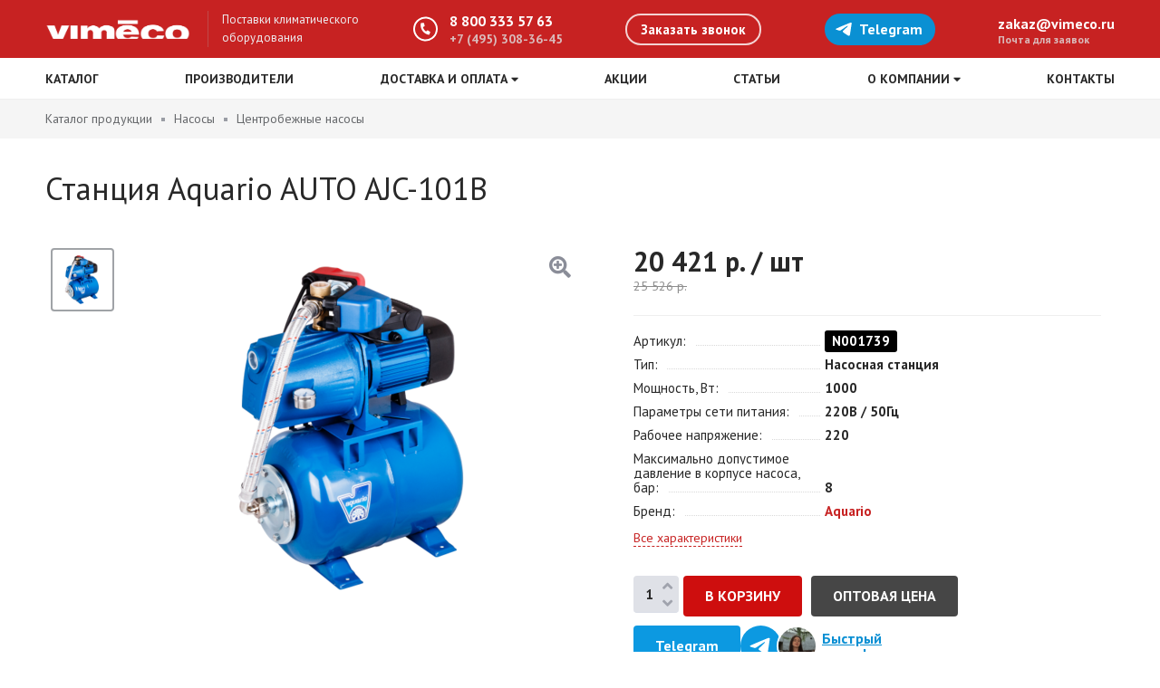

--- FILE ---
content_type: text/html; charset=UTF-8
request_url: https://vimeco.ru/product/stanciya-aquario-auto-ajc-101b
body_size: 10801
content:
<!DOCTYPE html>
<html lang="ru">
<head>
  <meta http-equiv="Content-Type" content="text/html; charset=utf-8" />
  <meta name="viewport" content="width=device-width, initial-scale=1.0, maximum-scale=1.0">
  <meta name="yandex-verification" content="512c25202812c120" />

  <title>Станция Aquario AUTO AJC-101B &ndash; цена, характеристики в &laquo;Вим-Эко&raquo;</title>

    <meta name="description" content="Станция Aquario AUTO AJC-101B &ndash; купить по низкой цене с доставкой по всей России. Центробежные насосы от производителя Aquario." />
              <meta name="robots" content="index, follow" />
  
  <link rel="shortcut icon" href="https://vimeco.ru/img/favicon.png">

  <link href="https://fonts.googleapis.com/css?family=PT+Sans:400,700" rel="stylesheet">
  <link href="https://vimeco.ru/css/slick.css" rel="stylesheet">
  <link href="https://vimeco.ru/css/magnific-popup.css" rel="stylesheet">

  <link href="https://vimeco.ru/css/style.css?id=125815" rel="stylesheet">
  <link href="https://vimeco.ru/css/adaptive.css?id=16144315" rel="stylesheet">

  <link rel="stylesheet" href="https://use.fontawesome.com/releases/v5.6.0/css/all.css" integrity="sha384-aOkxzJ5uQz7WBObEZcHvV5JvRW3TUc2rNPA7pe3AwnsUohiw1Vj2Rgx2KSOkF5+h" crossorigin="anonymous">

  
  <meta name="csrf-token" content="s8II4ayWQZEYq91zHHRlEFPwj3lWc4AavjdFpYUM">

  
</head>

<body>
  <div class="wrapper">
    
    
    
    <!--noindex-->
    <div class="m-header">
      <div class="layout">
        <div class="m-header__inner">
          <div class="m-header__logo">
                          <a class="m-header__logo-link" href="https://vimeco.ru">
                <img class="logo-icon" src="/img/m-logo.png" alt="Поставки климатического оборудования">
                <span class="logo-name">Поставки климатического оборудования</span>
              </a>
                      </div>
                    <div class="m-header__buttons">
            
            <div class="m-header__basket">
              <a href="https://vimeco.ru/cart" class="m-basket-head">
  <div class="m-basket-head__icon">
    <i class="fas fa-cart-arrow-down header-icon"></i>
  </div>
  <div class="m-basket-head__count">0</div>
</a>
            </div>

            <a class="m-button-telegram" href="https://t.me/vimEco_bot" rel="nofollow noopener" target="_blank">
              <svg xmlns="http://www.w3.org/2000/svg" width="20px" height="20px" viewBox="0 0 48 48" xmlns:xlink="http://www.w3.org/1999/xlink" fill="currentColor">
                <path d="M41.4193 7.30899C41.4193 7.30899 45.3046 5.79399 44.9808 9.47328C44.8729 10.9883 43.9016 16.2908 43.1461 22.0262L40.5559 39.0159C40.5559 39.0159 40.3401 41.5048 38.3974 41.9377C36.4547 42.3705 33.5408 40.4227 33.0011 39.9898C32.5694 39.6652 24.9068 34.7955 22.2086 32.4148C21.4531 31.7655 20.5897 30.4669 22.3165 28.9519L33.6487 18.1305C34.9438 16.8319 36.2389 13.8019 30.8426 17.4812L15.7331 27.7616C15.7331 27.7616 14.0063 28.8437 10.7686 27.8698L3.75342 25.7055C3.75342 25.7055 1.16321 24.0823 5.58815 22.459C16.3807 17.3729 29.6555 12.1786 41.4193 7.30899Z"></path>
              </svg>
            </a>
                        <div class="m-header__phone">
              <a class="m-button-phone" href="tel:88003335763"><i class="fas fa-phone header-icon"></i></a>
            </div>
            <div class="m-header__bars">
              <div class="m-button-bars">
                <i class="fas fa-bars header-icon m-button-bars__open"></i>
                <i class="fas fa-times header-icon m-button-bars__close"></i>
              </div>
            </div>
          </div>
        </div>
      </div>
    </div>
    <!--/noindex-->

    <div class="header">
      <div class="header__top">
        <div class="layout">
          <div class="header__top-inner">
            <div class="header__logo">
                              <a class="header__logo-link" href="https://vimeco.ru">
                  <img class="logo-icon" src="/img/logo.png" alt="Поставки климатического оборудования">
                  <span class="logo-name">Поставки климатического оборудования</span>
                </a>
                          </div>
                        <div class="header__contact">
              <div class="header__contact-phone">
                <i class="fas fa-phone header-icon"></i>
                <a class="header__contact-phone-main" href="tel:88003335763">8 800 333 57 63</a>
                  <a class="header__contact-phone-sub" href="tel:74953083645">+7 (495) 308-36-45</a>
              </div>
              <div class="header__contact-callback"><span class="button button_radius button_border button_border-white open-popup" data-mfp-src="#callback-modal">Заказать звонок</span></div>

              <div class="header__contact-messengers">
                <a class="button-telegram" href="https://t.me/vimEco_bot" rel="nofollow noopener" target="_blank">
                  <svg xmlns="http://www.w3.org/2000/svg" width="20px" height="20px" viewBox="0 0 48 48" xmlns:xlink="http://www.w3.org/1999/xlink" fill="currentColor">
                    <path d="M41.4193 7.30899C41.4193 7.30899 45.3046 5.79399 44.9808 9.47328C44.8729 10.9883 43.9016 16.2908 43.1461 22.0262L40.5559 39.0159C40.5559 39.0159 40.3401 41.5048 38.3974 41.9377C36.4547 42.3705 33.5408 40.4227 33.0011 39.9898C32.5694 39.6652 24.9068 34.7955 22.2086 32.4148C21.4531 31.7655 20.5897 30.4669 22.3165 28.9519L33.6487 18.1305C34.9438 16.8319 36.2389 13.8019 30.8426 17.4812L15.7331 27.7616C15.7331 27.7616 14.0063 28.8437 10.7686 27.8698L3.75342 25.7055C3.75342 25.7055 1.16321 24.0823 5.58815 22.459C16.3807 17.3729 29.6555 12.1786 41.4193 7.30899Z"></path>
                  </svg> Telegram
                </a>
                
                              </div>

              <div class="header__contact-email">
                <a href="mailto:zakaz@vimeco.ru">zakaz@vimeco.ru</a>
                <span>Почта для заявок</span>
              </div>
            </div>
          </div>
        </div>
      </div>

      <div class="header__bottom">
        <div class="layout">
                      <ul class="navbar" itemscope itemtype="https://www.schema.org/SiteNavigationElement">
              <li class="navbar__item">
                                <a href="/catalog" class="navbar__link">Каталог</a>
              </li>
                              <li class="navbar__item">
                                                                                    <a itemprop="url" class="navbar__link" href="https://vimeco.ru/brands">Производители </a>
                                                            
                                  </li>
                              <li class="navbar__item">
                                                                                    <span class="navbar__link">Доставка и оплата <i class="fas fa-caret-down"></i></span>
                                                            
                                      <div class="navbar__sub-menu">
                      <div class="navbar__sub-inner">
                                                                                                            <a itemprop="url" class="navbar__sub-link" href="https://vimeco.ru/delivery">Доставка</a>
                                                                                                                                                                  <a itemprop="url" class="navbar__sub-link" href="https://vimeco.ru/payment">Оплата</a>
                                                                                                    </div>
                    </div>
                                  </li>
                              <li class="navbar__item">
                                                                                    <a itemprop="url" class="navbar__link" href="https://vimeco.ru/actions">Акции </a>
                                                            
                                  </li>
                              <li class="navbar__item">
                                                                                    <a itemprop="url" class="navbar__link" href="https://vimeco.ru/articles">Статьи </a>
                                                            
                                  </li>
                              <li class="navbar__item">
                                                                                    <span class="navbar__link">О компании <i class="fas fa-caret-down"></i></span>
                                                            
                                      <div class="navbar__sub-menu">
                      <div class="navbar__sub-inner">
                                                                                                            <a itemprop="url" class="navbar__sub-link" href="https://vimeco.ru/company">О компании</a>
                                                                                                                                                                  <a itemprop="url" class="navbar__sub-link" href="https://vimeco.ru/news">Новости</a>
                                                                                                                                                                  <a itemprop="url" class="navbar__sub-link" href="https://vimeco.ru/reviews">Отзывы</a>
                                                                                                    </div>
                    </div>
                                  </li>
                              <li class="navbar__item">
                                                                                    <a itemprop="url" class="navbar__link" href="https://vimeco.ru/contacts">Контакты </a>
                                                            
                                  </li>
                          </ul>
                  </div>
      </div>

      
    </div>

    <div class="content">
        
      <div class="breadcrumbs" itemscope="" itemtype="http://schema.org/BreadcrumbList">
            <div class="layout">
        <div class="breadcrumbs__item" itemprop="itemListElement" itemscope="" itemtype="http://schema.org/ListItem">
          <a href="https://vimeco.ru/catalog" class="breadcrumbs__link" itemprop="item"><span itemprop="name">Каталог продукции</span></a>
          <meta itemprop="position" content="1">
        </div>
                              <div class="breadcrumbs__item" itemprop="itemListElement" itemscope="" itemtype="http://schema.org/ListItem">
              <a href="https://vimeco.ru/catalog/nasosy" class="breadcrumbs__link" itemprop="item"><span itemprop="name">Насосы</span></a>
              <meta itemprop="position" content="2">
            </div>
                          <div class="breadcrumbs__item" itemprop="itemListElement" itemscope="" itemtype="http://schema.org/ListItem">
          <a href="https://vimeco.ru/catalog/centrobezhnye-nasosy" class="breadcrumbs__link" itemprop="item"><span itemprop="name">Центробежные насосы</span></a>
          <meta itemprop="position" content="3">
        </div>
      </div>
    </div>
  
  <div itemscope itemtype="http://schema.org/Product" data-product-item="1739" data-product-page>
    <div class="content__wrapper">
      <div class="preloader"></div>

      <div class="product-title">
        <div class="layout">
          <div class="title-block title-block_product">
            <h1 class="title-block__name" itemprop="name">Станция Aquario AUTO AJC-101B</h1>
          </div>
        </div>
      </div>

      <div class="product-top">
        <div class="layout">

                    
          <div class="product-top__gallery">
            <div class="product-thumb">
                              <div class="product-thumb__item" data-color-code="">
                  <div class="product-thumb__item-inner">
                    <img src="/uploads/images/products/auto-ajc-101b-image_thumb.png">
                  </div>
                </div>
                                                                                                                                    </div>

            <div class="product-gallery">
              <div class="product-photo">
                                  <div class="product-photo__item" data-src="/uploads/images/products/auto-ajc-101b-image_original.png">
                    <img src="/uploads/images/products/auto-ajc-101b-image_thumb_medium.png" alt="Станция Aquario AUTO AJC-101B" itemprop="image">
                  </div>
                                                                                                                                                      </div>
              
                          </div>
          </div>

          <div class="product-top__content">
                        <div class="product-desc clr">
              <div class="product-desc__content">
                

                
                                  <div class="product-price" itemprop="offers" itemscope itemtype="http://schema.org/Offer">
                    <div class="product-price__items" data-cart-price="1739">
                                                                    <div class="product-price__new">
                          <span>20 421</span> р.
                           / шт
                        </div>
                        <div class="product-price__old">
                          <span>25 526</span> р.
                        </div>
                                            <meta itemprop="price" content="20421">
                      <meta itemprop="priceCurrency" content="RUB">

                                          </div>

                    
                                      </div>
                
                                  <div class="product-properties-head">
                                          <dl class="product-properties product-properties_vendorcode">
                        <dt class="product-properties__name"><span>Артикул</span></dt>
                        <dd class="product-properties__value">N001739</dd>
                      </dl>
                                                              <dl class="product-properties">
                        <dt class="product-properties__name"><span>Тип</span></dt>
                        <dd class="product-properties__value">
                                                      
                                                          Насосная станция 
                                                                              </dd>
                      </dl>
                                          <dl class="product-properties">
                        <dt class="product-properties__name"><span>Мощность, Вт</span></dt>
                        <dd class="product-properties__value">
                                                      
                                                          1000 
                                                                              </dd>
                      </dl>
                                          <dl class="product-properties">
                        <dt class="product-properties__name"><span>Параметры сети питания</span></dt>
                        <dd class="product-properties__value">
                                                      
                                                          220В / 50Гц 
                                                                              </dd>
                      </dl>
                                          <dl class="product-properties">
                        <dt class="product-properties__name"><span>Рабочее напряжение</span></dt>
                        <dd class="product-properties__value">
                                                      
                                                          220 
                                                                              </dd>
                      </dl>
                                          <dl class="product-properties">
                        <dt class="product-properties__name"><span>Максимально допустимое давление в корпусе насоса, бар</span></dt>
                        <dd class="product-properties__value">
                                                      
                                                          8 
                                                                              </dd>
                      </dl>
                                                              <dl class="product-properties">
                        <dt class="product-properties__name"><span>Бренд</span></dt>
                        <dd class="product-properties__value">
                          <a href="/brand/aquario">Aquario</a>
                        </dd>
                      </dl>
                                        <div class="product-properties-all">
                      <span data-scroll-to="#options" class="link dashed">Все характеристики</span>
                    </div>
                  </div>
                
                
                <div class="product-order">
                  <div class="product-order__action">
                                                                  <div class="product-order__action-item">
                          <div class="change-count">
                            <div class="change-count__button change-count__button_minus" data-cart-minus="1739"><i class="fas fa-angle-down"></i></div>
                            <input class="input" type="text" data-cart-quantity="1739" value="1">
                            <div class="change-count__button change-count__button_plus" data-cart-plus="1739"><i class="fas fa-angle-up"></i></div>
                          </div>
                          <div class="product-buy">
                                                          <input class="button button_red" type="button" value="В корзину" data-cart-add="1739">
                                                      </div>
                        </div>
                                                                    <div class="product-order__action-item">
                          <button class="button button_default open-optom" data-mfp-src="#optom-modal" data-product-id="1739">Оптовая цена</button>
                        </div>
                                                                
                    <a class="product-order__action-item product-order__action-item_messenger" href="https://t.me/vimEco_bot" target="_blank">
                      <span class="button button_telegram">Telegram</span>
                      <div class="messenger-block is-telegram">
                        <div class="messenger-block__icon">
                          <svg class="icon" xmlns="http://www.w3.org/2000/svg" width="45px" height="45px" viewBox="0 0 48 48" xmlns:xlink="http://www.w3.org/1999/xlink" fill="currentColor">
                            <path d="M41.4193 7.30899C41.4193 7.30899 45.3046 5.79399 44.9808 9.47328C44.8729 10.9883 43.9016 16.2908 43.1461 22.0262L40.5559 39.0159C40.5559 39.0159 40.3401 41.5048 38.3974 41.9377C36.4547 42.3705 33.5408 40.4227 33.0011 39.9898C32.5694 39.6652 24.9068 34.7955 22.2086 32.4148C21.4531 31.7655 20.5897 30.4669 22.3165 28.9519L33.6487 18.1305C34.9438 16.8319 36.2389 13.8019 30.8426 17.4812L15.7331 27.7616C15.7331 27.7616 14.0063 28.8437 10.7686 27.8698L3.75342 25.7055C3.75342 25.7055 1.16321 24.0823 5.58815 22.459C16.3807 17.3729 29.6555 12.1786 41.4193 7.30899Z"></path>
                          </svg>
                        </div>
                        <img class="messenger-block__img" src="/img/photo-wa.png">
                        <div class="messenger-block__text">Быстрый <br>ответ!</div>
                      </div>
                    </a>

                    
                  </div>
                </div>

                
                              </div>

              
            </div>
          </div>
        </div>
      </div>

      
      <div class="product-middle">
        <div class="layout">
          <div class="product-nav">
                                      <div class="product-nav__link" data-scroll-to="#options">Характеристики</div>
                                                              <div class="product-nav__link" data-scroll-to="#manuals">Инструкции</div>
                                                                                    <div class="product-nav__link" data-scroll-to="#same">Рекомендуем</div>
          </div>

          <div class="product-content">

            
            <div class="product-content__main">
                              <div class="section section-product-content  active" id="options">
                  <div class="section__head">
                    <h2 class="section__head-title">Основные характеристики</h2>
                  </div>
                  <div class="section__body">
                    <div class="product-properties-list">
                                              <dl class="product-properties">
                          <dt class="product-properties__name"><span>Артикул</span></dt>
                          <dd class="product-properties__value">N001739</dd>
                        </dl>
                                                                    <dl class="product-properties">
                          <dt class="product-properties__name"><span>Тип</span></dt>
                          <dd class="product-properties__value">
                                                          
                                                              Насосная станция 
                                                                                    </dd>
                        </dl>
                                              <dl class="product-properties">
                          <dt class="product-properties__name"><span>Мощность, Вт</span></dt>
                          <dd class="product-properties__value">
                                                          
                                                              1000 
                                                                                    </dd>
                        </dl>
                                              <dl class="product-properties">
                          <dt class="product-properties__name"><span>Параметры сети питания</span></dt>
                          <dd class="product-properties__value">
                                                          
                                                              220В / 50Гц 
                                                                                    </dd>
                        </dl>
                                              <dl class="product-properties">
                          <dt class="product-properties__name"><span>Рабочее напряжение</span></dt>
                          <dd class="product-properties__value">
                                                          
                                                              220 
                                                                                    </dd>
                        </dl>
                                              <dl class="product-properties">
                          <dt class="product-properties__name"><span>Максимально допустимое давление в корпусе насоса, бар</span></dt>
                          <dd class="product-properties__value">
                                                          
                                                              8 
                                                                                    </dd>
                        </dl>
                                              <dl class="product-properties">
                          <dt class="product-properties__name"><span>Допустимая температура жидкости, &deg;С</span></dt>
                          <dd class="product-properties__value">
                                                          
                                                              40 
                                                                                    </dd>
                        </dl>
                                              <dl class="product-properties">
                          <dt class="product-properties__name"><span>Температура перекачиваемой воды, &deg;С</span></dt>
                          <dd class="product-properties__value">
                                                          
                                                              от +1 до +40 ⁰С 
                                                                                    </dd>
                        </dl>
                                              <dl class="product-properties">
                          <dt class="product-properties__name"><span>Производительность (вода), л/мин</span></dt>
                          <dd class="product-properties__value">
                                                          
                                                              60 
                                                                                    </dd>
                        </dl>
                                              <dl class="product-properties">
                          <dt class="product-properties__name"><span>Максимальный напор, м</span></dt>
                          <dd class="product-properties__value">
                                                          
                                                              54 
                                                                                    </dd>
                        </dl>
                                              <dl class="product-properties">
                          <dt class="product-properties__name"><span>Температура окружающего воздуха, &deg;С</span></dt>
                          <dd class="product-properties__value">
                                                          
                                                              от +1 до +40 ⁰С 
                                                                                    </dd>
                        </dl>
                                              <dl class="product-properties">
                          <dt class="product-properties__name"><span>Качество воды</span></dt>
                          <dd class="product-properties__value">
                                                          
                                                              Чистая 
                                                                                    </dd>
                        </dl>
                                              <dl class="product-properties">
                          <dt class="product-properties__name"><span>Ширина, мм</span></dt>
                          <dd class="product-properties__value">
                                                          
                                                              500 
                                                                                    </dd>
                        </dl>
                                              <dl class="product-properties">
                          <dt class="product-properties__name"><span>Высота, мм</span></dt>
                          <dd class="product-properties__value">
                                                          
                                                              550 
                                                                                    </dd>
                        </dl>
                                              <dl class="product-properties">
                          <dt class="product-properties__name"><span>Глубина, мм</span></dt>
                          <dd class="product-properties__value">
                                                          
                                                              275 
                                                                                    </dd>
                        </dl>
                                              <dl class="product-properties">
                          <dt class="product-properties__name"><span>Диаметр резьбы выходящего отверстия (G)</span></dt>
                          <dd class="product-properties__value">
                                                          
                                                              1 &quot; 
                                                                                    </dd>
                        </dl>
                                              <dl class="product-properties">
                          <dt class="product-properties__name"><span>Масса, кг</span></dt>
                          <dd class="product-properties__value">
                                                          
                                                              19 
                                                                                    </dd>
                        </dl>
                                              <dl class="product-properties">
                          <dt class="product-properties__name"><span>Емкость гидроаккумулятора, л</span></dt>
                          <dd class="product-properties__value">
                                                          
                                                              24 
                                                                                    </dd>
                        </dl>
                                              <dl class="product-properties">
                          <dt class="product-properties__name"><span>Материал вала насоса</span></dt>
                          <dd class="product-properties__value">
                                                          
                                                              нержавеющая сталь AISI 304 
                                                                                    </dd>
                        </dl>
                                              <dl class="product-properties">
                          <dt class="product-properties__name"><span>Материал корпуса насосной части</span></dt>
                          <dd class="product-properties__value">
                                                          
                                                              чугун 
                                                                                    </dd>
                        </dl>
                                              <dl class="product-properties">
                          <dt class="product-properties__name"><span>Материал рабочего колеса</span></dt>
                          <dd class="product-properties__value">
                                                          
                                                              латунь 
                                                                                    </dd>
                        </dl>
                                              <dl class="product-properties">
                          <dt class="product-properties__name"><span>Материал обмотки статора</span></dt>
                          <dd class="product-properties__value">
                                                          
                                                              100% медь 
                                                                                    </dd>
                        </dl>
                                              <dl class="product-properties">
                          <dt class="product-properties__name"><span>Материал сердечника статора и ротора</span></dt>
                          <dd class="product-properties__value">
                                                          
                                                              электротехническая холоднокатаная сталь 
                                                                                    </dd>
                        </dl>
                                              <dl class="product-properties">
                          <dt class="product-properties__name"><span>Тип рабочего колеса</span></dt>
                          <dd class="product-properties__value">
                                                          
                                                              центробежное. отбалансированное 
                                                                                    </dd>
                        </dl>
                                              <dl class="product-properties">
                          <dt class="product-properties__name"><span>Класс теплостойкости изоляции двигателя</span></dt>
                          <dd class="product-properties__value">
                                                          
                                                              B 
                                                                                    </dd>
                        </dl>
                                              <dl class="product-properties">
                          <dt class="product-properties__name"><span>Класс защиты двигателя</span></dt>
                          <dd class="product-properties__value">
                                                          
                                                              IP44 
                                                                                    </dd>
                        </dl>
                                              <dl class="product-properties">
                          <dt class="product-properties__name"><span>Гарантия</span></dt>
                          <dd class="product-properties__value">
                                                          
                                                              1 год 
                                                                                    </dd>
                        </dl>
                                              <dl class="product-properties">
                          <dt class="product-properties__name"><span>Страна производства</span></dt>
                          <dd class="product-properties__value">
                                                          
                                                              Россия 
                                                                                    </dd>
                        </dl>
                                          </div>
                  </div>
                </div>
              
              
              
                              <div class="section section-product-content" id="manuals">
                  <div class="section__head">
                    <h2 class="section__head-title">Инструкции</h2>
                  </div>
                  <div class="section__body">
                    <ul class="files-list">
                                              <li class="file-item">
                          <a class="file-item__link" href="/uploads/files/manuals/Руководство по эксплуатации Aquario AJC-AJS.pdf" target="_blank">Руководство по эксплуатации Aquario AJC-AJS.pdf</a>
                        </li>
                                          </ul>
                  </div>
                </div>
              
              
                            
              
              
              
              
                          </div>

            <div class="product-content__side">
              
              
                              
                              </div>
            
          </div>
        </div>
      </div>
    </div>
  </div>

      <div class="section section-product-same" id="same">
      <div class="layout">
        <div class="section__head">
          <h2 class="section__head-title">Похожие товары</h2>
        </div>
        <div class="section__body">
          <div class="products products-same">
                          <div class="product-card">
  
  
  <div class="product-card__body" onclick="location.href = '/product/stanciya-aquario-auto-adb-35-mini';">
    <a class="product-card__cover" href="/product/stanciya-aquario-auto-adb-35-mini">

            
      <img src="/uploads/images/products/auto-adb-35-mini-image_product_card.png" alt="Станция Aquario AUTO ADB-35-mini">
    </a>
    <div class="product-card__content">
      <a class="product-card__name" href="/product/stanciya-aquario-auto-adb-35-mini">Станция Aquario AUTO ADB-35-mini</a>

              <div class="product-card__info">
          <ul class="product-card__properties">
                                                          <li>
                                      <span>Тип:</span>
                                                        
                    Насосная станция 
                                  </li>
                                              <li>
                                      <span>Мощность, Вт:</span>
                                                        
                    430 
                                  </li>
                                              <li>
                                      <span>Параметры сети питания:</span>
                                                        
                    220В / 50Гц 
                                  </li>
                                              <li>
                                      <span>Рабочее напряжение:</span>
                                                        
                    220 
                                  </li>
                                              <li>
                                      <span>Максимально допустимое давление в корпусе насоса, бар:</span>
                                                        
                    8 
                                  </li>
                                              <li>
                                      <span>Допустимая температура жидкости, &deg;С:</span>
                                                        
                    60 
                                  </li>
                                    </ul>
        </div>
      
              <div class="product-card__buy">
          <div class="product-card__price">
                                      <span class="product-card__price-new">
                8 234 р.
                 / шт
              </span>
              <span class="product-card__price-old">
                10 292 р.
                 / шт
              </span>
                      </div>
        </div>
          </div>
  </div>
  <div class="product-card__buttons">
                  <div class="product-card__buttons-item">
                      <input class="button button_border wide" type="button" value="В корзину" data-cart-add="1730">
                  </div>
            <div class="product-card__buttons-item">
        <button class="button button_gray wide open-optom" data-mfp-src="#optom-modal" data-product-id="1730">Оптовая цена</button>
      </div>
      </div>

</div>
                          <div class="product-card">
  
  
  <div class="product-card__body" onclick="location.href = '/product/stanciya-aquario-auto-adb-35-8l';">
    <a class="product-card__cover" href="/product/stanciya-aquario-auto-adb-35-8l">

            
      <img src="/uploads/images/products/auto-adb-35-8l-image_product_card.png" alt="Станция Aquario AUTO ADB-35(8L)">
    </a>
    <div class="product-card__content">
      <a class="product-card__name" href="/product/stanciya-aquario-auto-adb-35-8l">Станция Aquario AUTO ADB-35(8L)</a>

              <div class="product-card__info">
          <ul class="product-card__properties">
                                                          <li>
                                      <span>Тип:</span>
                                                        
                    Насосная станция 
                                  </li>
                                              <li>
                                      <span>Мощность, Вт:</span>
                                                        
                    430 
                                  </li>
                                              <li>
                                      <span>Параметры сети питания:</span>
                                                        
                    220В / 50Гц 
                                  </li>
                                              <li>
                                      <span>Рабочее напряжение:</span>
                                                        
                    220 
                                  </li>
                                              <li>
                                      <span>Максимально допустимое давление в корпусе насоса, бар:</span>
                                                        
                    8 
                                  </li>
                                              <li>
                                      <span>Допустимая температура жидкости, &deg;С:</span>
                                                        
                    60 
                                  </li>
                                    </ul>
        </div>
      
              <div class="product-card__buy">
          <div class="product-card__price">
                                      <span class="product-card__price-new">
                10 389 р.
                 / шт
              </span>
              <span class="product-card__price-old">
                12 986 р.
                 / шт
              </span>
                      </div>
        </div>
          </div>
  </div>
  <div class="product-card__buttons">
                  <div class="product-card__buttons-item">
                      <input class="button button_border wide" type="button" value="В корзину" data-cart-add="1731">
                  </div>
            <div class="product-card__buttons-item">
        <button class="button button_gray wide open-optom" data-mfp-src="#optom-modal" data-product-id="1731">Оптовая цена</button>
      </div>
      </div>

</div>
                          <div class="product-card">
  
  
  <div class="product-card__body" onclick="location.href = '/product/stanciya-aquario-auto-adb-35';">
    <a class="product-card__cover" href="/product/stanciya-aquario-auto-adb-35">

            
      <img src="/uploads/images/products/auto-adb-35_0-image_product_card.png" alt="Станция Aquario AUTO ADB-35">
    </a>
    <div class="product-card__content">
      <a class="product-card__name" href="/product/stanciya-aquario-auto-adb-35">Станция Aquario AUTO ADB-35</a>

              <div class="product-card__info">
          <ul class="product-card__properties">
                                                          <li>
                                      <span>Тип:</span>
                                                        
                    Насосная станция 
                                  </li>
                                              <li>
                                      <span>Мощность, Вт:</span>
                                                        
                    430 
                                  </li>
                                              <li>
                                      <span>Параметры сети питания:</span>
                                                        
                    220В / 50Гц 
                                  </li>
                                              <li>
                                      <span>Рабочее напряжение:</span>
                                                        
                    220 
                                  </li>
                                              <li>
                                      <span>Максимально допустимое давление в корпусе насоса, бар:</span>
                                                        
                    8 
                                  </li>
                                              <li>
                                      <span>Допустимая температура жидкости, &deg;С:</span>
                                                        
                    60 
                                  </li>
                                    </ul>
        </div>
      
              <div class="product-card__buy">
          <div class="product-card__price">
                                      <span class="product-card__price-new">
                11 650 р.
                 / шт
              </span>
              <span class="product-card__price-old">
                14 562 р.
                 / шт
              </span>
                      </div>
        </div>
          </div>
  </div>
  <div class="product-card__buttons">
                  <div class="product-card__buttons-item">
                      <input class="button button_border wide" type="button" value="В корзину" data-cart-add="1732">
                  </div>
            <div class="product-card__buttons-item">
        <button class="button button_gray wide open-optom" data-mfp-src="#optom-modal" data-product-id="1732">Оптовая цена</button>
      </div>
      </div>

</div>
                          <div class="product-card">
  
  
  <div class="product-card__body" onclick="location.href = '/product/stanciya-aquario-auto-adb-40';">
    <a class="product-card__cover" href="/product/stanciya-aquario-auto-adb-40">

            
      <img src="/uploads/images/products/auto-adb-35_0-image_product_card.png" alt="Станция Aquario AUTO ADB-40">
    </a>
    <div class="product-card__content">
      <a class="product-card__name" href="/product/stanciya-aquario-auto-adb-40">Станция Aquario AUTO ADB-40</a>

              <div class="product-card__info">
          <ul class="product-card__properties">
                                                          <li>
                                      <span>Тип:</span>
                                                        
                    Насосная станция 
                                  </li>
                                              <li>
                                      <span>Мощность, Вт:</span>
                                                        
                    450 
                                  </li>
                                              <li>
                                      <span>Параметры сети питания:</span>
                                                        
                    220В / 50Гц 
                                  </li>
                                              <li>
                                      <span>Рабочее напряжение:</span>
                                                        
                    220 
                                  </li>
                                              <li>
                                      <span>Максимально допустимое давление в корпусе насоса, бар:</span>
                                                        
                    8 
                                  </li>
                                              <li>
                                      <span>Допустимая температура жидкости, &deg;С:</span>
                                                        
                    60 
                                  </li>
                                    </ul>
        </div>
      
              <div class="product-card__buy">
          <div class="product-card__price">
                                      <span class="product-card__price-new">
                13 134 р.
                 / шт
              </span>
              <span class="product-card__price-old">
                16 417 р.
                 / шт
              </span>
                      </div>
        </div>
          </div>
  </div>
  <div class="product-card__buttons">
                  <div class="product-card__buttons-item">
                      <input class="button button_border wide" type="button" value="В корзину" data-cart-add="1733">
                  </div>
            <div class="product-card__buttons-item">
        <button class="button button_gray wide open-optom" data-mfp-src="#optom-modal" data-product-id="1733">Оптовая цена</button>
      </div>
      </div>

</div>
                          <div class="product-card">
  
  
  <div class="product-card__body" onclick="location.href = '/product/stanciya-aquario-auto-adb-60';">
    <a class="product-card__cover" href="/product/stanciya-aquario-auto-adb-60">

            
      <img src="/uploads/images/products/auto-adb-35_0-image_product_card.png" alt="Станция Aquario AUTO ADB-60">
    </a>
    <div class="product-card__content">
      <a class="product-card__name" href="/product/stanciya-aquario-auto-adb-60">Станция Aquario AUTO ADB-60</a>

              <div class="product-card__info">
          <ul class="product-card__properties">
                                                          <li>
                                      <span>Тип:</span>
                                                        
                    Насосная станция 
                                  </li>
                                              <li>
                                      <span>Мощность, Вт:</span>
                                                        
                    760 
                                  </li>
                                              <li>
                                      <span>Параметры сети питания:</span>
                                                        
                    220В / 50Гц 
                                  </li>
                                              <li>
                                      <span>Рабочее напряжение:</span>
                                                        
                    220 
                                  </li>
                                              <li>
                                      <span>Максимально допустимое давление в корпусе насоса, бар:</span>
                                                        
                    8 
                                  </li>
                                              <li>
                                      <span>Допустимая температура жидкости, &deg;С:</span>
                                                        
                    60 
                                  </li>
                                    </ul>
        </div>
      
              <div class="product-card__buy">
          <div class="product-card__price">
                                      <span class="product-card__price-new">
                14 803 р.
                 / шт
              </span>
              <span class="product-card__price-old">
                18 503 р.
                 / шт
              </span>
                      </div>
        </div>
          </div>
  </div>
  <div class="product-card__buttons">
                  <div class="product-card__buttons-item">
                      <input class="button button_border wide" type="button" value="В корзину" data-cart-add="1734">
                  </div>
            <div class="product-card__buttons-item">
        <button class="button button_gray wide open-optom" data-mfp-src="#optom-modal" data-product-id="1734">Оптовая цена</button>
      </div>
      </div>

</div>
                          <div class="product-card">
  
  
  <div class="product-card__body" onclick="location.href = '/product/stanciya-aquario-auto-ajc-60c';">
    <a class="product-card__cover" href="/product/stanciya-aquario-auto-ajc-60c">

            
      <img src="/uploads/images/products/auto-ajc-60c-image_product_card.png" alt="Станция Aquario AUTO AJC-60C">
    </a>
    <div class="product-card__content">
      <a class="product-card__name" href="/product/stanciya-aquario-auto-ajc-60c">Станция Aquario AUTO AJC-60C</a>

              <div class="product-card__info">
          <ul class="product-card__properties">
                                                          <li>
                                      <span>Тип:</span>
                                                        
                    Насосная станция 
                                  </li>
                                              <li>
                                      <span>Мощность, Вт:</span>
                                                        
                    550 
                                  </li>
                                              <li>
                                      <span>Параметры сети питания:</span>
                                                        
                    220В / 50Гц 
                                  </li>
                                              <li>
                                      <span>Рабочее напряжение:</span>
                                                        
                    220 
                                  </li>
                                              <li>
                                      <span>Максимально допустимое давление в корпусе насоса, бар:</span>
                                                        
                    8 
                                  </li>
                                              <li>
                                      <span>Допустимая температура жидкости, &deg;С:</span>
                                                        
                    40 
                                  </li>
                                    </ul>
        </div>
      
              <div class="product-card__buy">
          <div class="product-card__price">
                                      <span class="product-card__price-new">
                15 104 р.
                 / шт
              </span>
              <span class="product-card__price-old">
                18 880 р.
                 / шт
              </span>
                      </div>
        </div>
          </div>
  </div>
  <div class="product-card__buttons">
                  <div class="product-card__buttons-item">
                      <input class="button button_border wide" type="button" value="В корзину" data-cart-add="1735">
                  </div>
            <div class="product-card__buttons-item">
        <button class="button button_gray wide open-optom" data-mfp-src="#optom-modal" data-product-id="1735">Оптовая цена</button>
      </div>
      </div>

</div>
                          <div class="product-card">
  
  
  <div class="product-card__body" onclick="location.href = '/product/stanciya-aquario-auto-ajc-81';">
    <a class="product-card__cover" href="/product/stanciya-aquario-auto-ajc-81">

            
      <img src="/uploads/images/products/auto-ajc-60c-image_product_card.png" alt="Станция Aquario AUTO AJC-81">
    </a>
    <div class="product-card__content">
      <a class="product-card__name" href="/product/stanciya-aquario-auto-ajc-81">Станция Aquario AUTO AJC-81</a>

              <div class="product-card__info">
          <ul class="product-card__properties">
                                                          <li>
                                      <span>Тип:</span>
                                                        
                    Насосная станция 
                                  </li>
                                              <li>
                                      <span>Мощность, Вт:</span>
                                                        
                    820 
                                  </li>
                                              <li>
                                      <span>Параметры сети питания:</span>
                                                        
                    220В / 50Гц 
                                  </li>
                                              <li>
                                      <span>Рабочее напряжение:</span>
                                                        
                    220 
                                  </li>
                                              <li>
                                      <span>Максимально допустимое давление в корпусе насоса, бар:</span>
                                                        
                    8 
                                  </li>
                                              <li>
                                      <span>Допустимая температура жидкости, &deg;С:</span>
                                                        
                    40 
                                  </li>
                                    </ul>
        </div>
      
              <div class="product-card__buy">
          <div class="product-card__price">
                                      <span class="product-card__price-new">
                18 301 р.
                 / шт
              </span>
              <span class="product-card__price-old">
                22 876 р.
                 / шт
              </span>
                      </div>
        </div>
          </div>
  </div>
  <div class="product-card__buttons">
                  <div class="product-card__buttons-item">
                      <input class="button button_border wide" type="button" value="В корзину" data-cart-add="1736">
                  </div>
            <div class="product-card__buttons-item">
        <button class="button button_gray wide open-optom" data-mfp-src="#optom-modal" data-product-id="1736">Оптовая цена</button>
      </div>
      </div>

</div>
                          <div class="product-card">
  
  
  <div class="product-card__body" onclick="location.href = '/product/stanciya-aquario-auto-ajc-81b';">
    <a class="product-card__cover" href="/product/stanciya-aquario-auto-ajc-81b">

            
      <img src="/uploads/images/products/auto-ajc-81b-image_product_card.png" alt="Станция Aquario AUTO AJC-81B">
    </a>
    <div class="product-card__content">
      <a class="product-card__name" href="/product/stanciya-aquario-auto-ajc-81b">Станция Aquario AUTO AJC-81B</a>

              <div class="product-card__info">
          <ul class="product-card__properties">
                                                          <li>
                                      <span>Тип:</span>
                                                        
                    Насосная станция 
                                  </li>
                                              <li>
                                      <span>Мощность, Вт:</span>
                                                        
                    850 
                                  </li>
                                              <li>
                                      <span>Параметры сети питания:</span>
                                                        
                    220В / 50Гц 
                                  </li>
                                              <li>
                                      <span>Рабочее напряжение:</span>
                                                        
                    220 
                                  </li>
                                              <li>
                                      <span>Максимально допустимое давление в корпусе насоса, бар:</span>
                                                        
                    8 
                                  </li>
                                              <li>
                                      <span>Допустимая температура жидкости, &deg;С:</span>
                                                        
                    40 
                                  </li>
                                    </ul>
        </div>
      
              <div class="product-card__buy">
          <div class="product-card__price">
                                      <span class="product-card__price-new">
                19 640 р.
                 / шт
              </span>
              <span class="product-card__price-old">
                24 550 р.
                 / шт
              </span>
                      </div>
        </div>
          </div>
  </div>
  <div class="product-card__buttons">
                  <div class="product-card__buttons-item">
                      <input class="button button_border wide" type="button" value="В корзину" data-cart-add="1737">
                  </div>
            <div class="product-card__buttons-item">
        <button class="button button_gray wide open-optom" data-mfp-src="#optom-modal" data-product-id="1737">Оптовая цена</button>
      </div>
      </div>

</div>
                          <div class="product-card">
  
  
  <div class="product-card__body" onclick="location.href = '/product/stanciya-aquario-auto-ajc-101';">
    <a class="product-card__cover" href="/product/stanciya-aquario-auto-ajc-101">

            
      <img src="/uploads/images/products/auto-ajc-101-image_product_card.png" alt="Станция Aquario AUTO AJC-101">
    </a>
    <div class="product-card__content">
      <a class="product-card__name" href="/product/stanciya-aquario-auto-ajc-101">Станция Aquario AUTO AJC-101</a>

              <div class="product-card__info">
          <ul class="product-card__properties">
                                                          <li>
                                      <span>Тип:</span>
                                                        
                    Насосная станция 
                                  </li>
                                              <li>
                                      <span>Мощность, Вт:</span>
                                                        
                    1000 
                                  </li>
                                              <li>
                                      <span>Параметры сети питания:</span>
                                                        
                    220В / 50Гц 
                                  </li>
                                              <li>
                                      <span>Рабочее напряжение:</span>
                                                        
                    220 
                                  </li>
                                              <li>
                                      <span>Максимально допустимое давление в корпусе насоса, бар:</span>
                                                        
                    8 
                                  </li>
                                              <li>
                                      <span>Допустимая температура жидкости, &deg;С:</span>
                                                        
                    40 
                                  </li>
                                    </ul>
        </div>
      
              <div class="product-card__buy">
          <div class="product-card__price">
                                      <span class="product-card__price-new">
                19 418 р.
                 / шт
              </span>
              <span class="product-card__price-old">
                24 272 р.
                 / шт
              </span>
                      </div>
        </div>
          </div>
  </div>
  <div class="product-card__buttons">
                  <div class="product-card__buttons-item">
                      <input class="button button_border wide" type="button" value="В корзину" data-cart-add="1738">
                  </div>
            <div class="product-card__buttons-item">
        <button class="button button_gray wide open-optom" data-mfp-src="#optom-modal" data-product-id="1738">Оптовая цена</button>
      </div>
      </div>

</div>
                          <div class="product-card">
  
  
  <div class="product-card__body" onclick="location.href = '/product/stanciya-aquario-auto-ajc-101b-50l';">
    <a class="product-card__cover" href="/product/stanciya-aquario-auto-ajc-101b-50l">

            
      <img src="/uploads/images/products/auto-ajc-101b-image_product_card.png" alt="Станция Aquario AUTO AJC-101B (50л.)">
    </a>
    <div class="product-card__content">
      <a class="product-card__name" href="/product/stanciya-aquario-auto-ajc-101b-50l">Станция Aquario AUTO AJC-101B (50л.)</a>

              <div class="product-card__info">
          <ul class="product-card__properties">
                                                          <li>
                                      <span>Тип:</span>
                                                        
                    Насосная станция 
                                  </li>
                                              <li>
                                      <span>Мощность, Вт:</span>
                                                        
                    1000 
                                  </li>
                                              <li>
                                      <span>Параметры сети питания:</span>
                                                        
                    220В / 50Гц 
                                  </li>
                                              <li>
                                      <span>Рабочее напряжение:</span>
                                                        
                    220 
                                  </li>
                                              <li>
                                      <span>Максимально допустимое давление в корпусе насоса, бар:</span>
                                                        
                    8 
                                  </li>
                                              <li>
                                      <span>Допустимая температура жидкости, &deg;С:</span>
                                                        
                    40 
                                  </li>
                                    </ul>
        </div>
      
              <div class="product-card__buy">
          <div class="product-card__price">
                                      <span class="product-card__price-new">
                23 101 р.
                 / шт
              </span>
              <span class="product-card__price-old">
                28 876 р.
                 / шт
              </span>
                      </div>
        </div>
          </div>
  </div>
  <div class="product-card__buttons">
                  <div class="product-card__buttons-item">
                      <input class="button button_border wide" type="button" value="В корзину" data-cart-add="1740">
                  </div>
            <div class="product-card__buttons-item">
        <button class="button button_gray wide open-optom" data-mfp-src="#optom-modal" data-product-id="1740">Оптовая цена</button>
      </div>
      </div>

</div>
                      </div>
        </div>
      </div>
    </div>
  
  <!--noindex-->
  
  <div id="pickup-modal" class="modal-form-default modal-block mfp-hide">
    <div class="modal-block__title modal-block__title_center">Зарезервировать товар в магазине</div>
    <div class="form">
      <div class="form__success">Благодарим за обращение, товар забронирован. Наш менеджер свяжется с вами в ближайшее время</div>
      <div class="form__content">
        <form class="form-block" action="https://vimeco.ru/cart/fastOrder/1739" method="POST">
          <div class="form-block__cell">
            <label class="label" for="client-phone2">Телефон</label>
            <input type="text" name="client[phone]" class="input" id="client-phone2">
          </div>
          <div class="form-block__cell">
            <label class="label" for="client-comment2">Комментарий к заказу</label>
            <textarea name="client[comment]" class="textarea" placeholder="Планируемая дата визита" id="client-comment2"></textarea>
          </div>
          <div class="form-block__cell">
            <button type="submit" class="button button_default wide">Отправить запрос</button>
          </div>
          <input type="hidden" name="utm_campaign" value=""><input type="hidden" name="utm_term" value=""><input type="hidden" name="utm_source" value=""><input type="hidden" name="utm_medium" value=""><input type="hidden" name="utm_content" value="">
          <input type="hidden" name="_token" value="s8II4ayWQZEYq91zHHRlEFPwj3lWc4AavjdFpYUM">
        </form>
        <div class="form__notice">Поле "Телефон" обязательно для заполнения</div>
        <div class="block-agreement">Отправляя форму, вы даете свое согласие на <a href="/agreement" target="_blank">обработку персональных данных</a>.</div>
      </div>
    </div>
  </div>
  <!--/noindex-->

    </div>

  </div>

  <div class="footer">
    <div class="footer__top">
      <div class="layout">
        <div class="footer__side">
          <div class="contact-foot">
                        <div class="contact-foot__item contact-foot__item_phone-sub">
                            <a href="tel:74953083645" class="contact-foot__title">+7 (495) 308-36-45</a>
              <div class="contact-foot__info">Консультация</div>
            </div>
            <div class="contact-foot__item contact-foot__item_messengers">
              <div class="contact-foot__title">
                <a class="text-telegram" href="https://t.me/vimEco_bot" target="_blank" rel="nofollow noopener">Telegram</a>
                              </div>
              <div class="contact-foot__info">Мессенджеры</div>
            </div>
            <div class="contact-foot__item contact-foot__item_email">
              <a class="contact-foot__title" href="mailto:zakaz@vimeco.ru">zakaz@vimeco.ru</a>
              <div class="contact-foot__info">Почта для заявок</div>
            </div>
                      </div>
        </div>

                  <div class="footer__content">
                          <div class="footer__col">
                <div class="footer__title">Интернет-магазин</div>
                                  <ul class="footer__nav">
                                          <li class="footer__nav-item">
                                                  <a class="footer__nav-link" href="https://vimeco.ru/agreement">Пользовательское соглашение</a>
                                              </li>
                                          <li class="footer__nav-item">
                                                  <a class="footer__nav-link" href="https://vimeco.ru/company">О компании</a>
                                              </li>
                                          <li class="footer__nav-item">
                                                  <a class="footer__nav-link" href="https://vimeco.ru/contacts">Контакты</a>
                                              </li>
                                      </ul>
                              </div>
                          <div class="footer__col">
                <div class="footer__title">Информация</div>
                                  <ul class="footer__nav">
                                          <li class="footer__nav-item">
                                                  <a class="footer__nav-link" href="https://vimeco.ru/actions">Акция</a>
                                              </li>
                                          <li class="footer__nav-item">
                                                  <a class="footer__nav-link" href="https://vimeco.ru/news">Новости</a>
                                              </li>
                                          <li class="footer__nav-item">
                                                  <a class="footer__nav-link" href="https://vimeco.ru/articles">Статьи</a>
                                              </li>
                                      </ul>
                              </div>
                          <div class="footer__col">
                <div class="footer__title">Покупателям</div>
                                  <ul class="footer__nav">
                                          <li class="footer__nav-item">
                                                  <a class="footer__nav-link" href="https://vimeco.ru/delivery">Условия доставки</a>
                                              </li>
                                          <li class="footer__nav-item">
                                                  <a class="footer__nav-link" href="https://vimeco.ru/payment">Условия оплаты</a>
                                              </li>
                                      </ul>
                              </div>
                      </div>
              </div>
    </div>
    <div class="footer__bottom">
      <div class="layout">
        <div class="footer__copyright">© 2026 «Вим-Эко» &amp; <span class="dev"><a href="https://skarlygin.ru" rel="nofollow noopener" target="_blank">SKARLYGIN</a> – создание и продвижение сайта</span></div>
      </div>
    </div>
  </div>

  <div class="panel-info">
    <div class="layout">
      <div class="basket-head">
        <i class="fas fa-cart-arrow-down"></i>
        <div class="basket-head__inner">
          <div class="basket-head__count">0</div>
          <a href="https://vimeco.ru/cart" class="button button_white">Оформить заказ</a>
        </div>
      </div>

      <div class="compare-head">
        <i class="fas fa-balance-scale"></i>
        <div class="compare-head__inner">
          <div class="compare-head__count">0</div>
          <a href="https://vimeco.ru/comparsion" class="button button_black">Сравнить</a>
        </div>
      </div>
    </div>
  </div>

    <!--noindex-->
<div id="calculation-free-modal" class="modal-form-default modal-block mfp-hide">
    <div class="modal-block__title modal-block__title_center">Оставьте заявку на расчет<br/>и получите скидку 5%</div>
    <div class="form" data-form="calculationfreemodal">
      <div class="form__success">Спасибо, наш менеджер свяжется с вами в ближайшее время</div>
      <div class="form__content">
        <form class="form-block" action="/forms/calculationfree" method="POST">
            <div class="form-block__cell">
                <label class="label" for="calculation-free-name">Имя</label>
                <input type="text" name="name" class="input" id="calculation-free-name">
            </div>
            <div class="form-block__cell">
                <label class="label" for="calculation-free-telefon">Телефон</label>
                <input type="text" name="telefon" class="input phone-mask" id="calculation-free-telefon">
            </div>
            <div class="form-block__cell">
                <label class="label" for="calculation-free-pochta">Почта</label>
                <input type="email" name="pochta" class="input" id="calculation-free-pochta">
            </div>
            <div class="form-block__cell">
                <label class="label" for="calculation-free-gorod">Город</label>
                <input type="text" name="gorod" class="input" id="calculation-free-gorod">
            </div>
            <div class="form-block__cell">
                <label class="label" for="calculation-free-project">Краткое описание проекта</label>
                <textarea name="project" class="textarea" id="calculation-free-project"></textarea>
            </div>
            <div class="form-block__cell">
                <button type="submit" class="button button_default wide">Отправить запрос</button>
            </div>
            <input type="hidden" name="utm_campaign" value=""><input type="hidden" name="utm_term" value=""><input type="hidden" name="utm_source" value=""><input type="hidden" name="utm_medium" value=""><input type="hidden" name="utm_content" value="">
            <input type="hidden" name="_token" value="s8II4ayWQZEYq91zHHRlEFPwj3lWc4AavjdFpYUM">
            <div id="honey_form_calculationfree_wrap" style="display:none;">
<input name="honey_form_calculationfree" type="text" value="" id="honey_form_calculationfree"/>
<input name="honey_time_calculationfree" type="text" value="eyJpdiI6IjZZdFFva2wwaldieGl2dkZyVXhBdWc9PSIsInZhbHVlIjoiQzViZEFxQ1JIejFLdDBWZ1BTY3ZuUT09IiwibWFjIjoiMzA1NzkwYWE5YTEyODQ4NjQ2ODMzNmFmZTIyYjZmZjUyZjU0NWM0ZGQ4MGRkYzc3NjdlMDAyZWY1MjllZThjMyJ9"/>
</div>
        </form>
        <div class="form__notice">Заполните обязательные поля</div>
        <div class="block-agreement">Отправляя форму, вы даете свое согласие на <a href="/agreement" target="_blank">обработку персональных данных</a>.</div>
      </div>
    </div>
</div>
<!--/noindex-->

    <!--noindex-->
    <div id="callback-modal" class="modal-form-default modal-block mfp-hide">
        <div class="modal-block__title modal-block__title_center">Ответим в течение 3 минут</div>
        <div class="form" data-form="callback">
          <div class="form__success">Спасибо, наш менеджер свяжется с вами в ближайшее время</div>
          <div class="form__content">
            <form class="form-block" action="/forms/callback" method="POST">
                <div class="form-block__cell">
                    <label class="label" for="callback-name">Ваше имя</label>
                    <input type="text" name="name" class="input" id="callback-name">
                </div>
                <div class="form-block__cell">
                    <label class="label" for="callback-phone">Телефон</label>
                    <input type="text" name="phone" class="input phone-mask" id="callback-phone">
                </div>
                <div class="form-block__cell">
                    <label class="label" for="callback-comment">Суть вопроса</label>
                    <textarea name="comment" class="textarea" id="callback-comment"></textarea>
                </div>
                <div class="form-block__cell">
                    <button type="submit" class="button button_default wide">Отправить запрос</button>
                </div>
                <input type="hidden" name="recaptcha" class="input-recaptcha">
                <input type="hidden" name="utm_campaign" value=""><input type="hidden" name="utm_term" value=""><input type="hidden" name="utm_source" value=""><input type="hidden" name="utm_medium" value=""><input type="hidden" name="utm_content" value="">
                <input type="hidden" name="_token" value="s8II4ayWQZEYq91zHHRlEFPwj3lWc4AavjdFpYUM">
                <div id="honey_form_callback_wrap" style="display:none;">
<input name="honey_form_callback" type="text" value="" id="honey_form_callback"/>
<input name="honey_time_callback" type="text" value="eyJpdiI6IlwveTFHNFR1RXJqU0N2Q09oSzBMVzhnPT0iLCJ2YWx1ZSI6ImhBWFY1bDlpdmtLKzlzRzdQZE5FZkE9PSIsIm1hYyI6IjRhZmM3ODVmYjE0MzM4MzE3YTA4YWE2OTYyYjIxNTM5ZGY0MTZjNWUwNjU0ODk5NDBmNDgxMzgxMWU1ZDY3M2MifQ=="/>
</div>
            </form>
            <div class="form__notice">Заполните обязательные поля</div>
            <div class="block-agreement">Отправляя форму, вы даете свое согласие на <a href="/agreement" target="_blank">обработку персональных данных</a>.</div>
          </div>
        </div>
    </div>

    <div id="getprice-modal" class="modal-form-default modal-block mfp-hide">
        <div class="modal-block__title modal-block__title_center">Вышлем прайс через 5 минут</div>
        <div class="form" data-form="getprice">
          <div class="form__success">Спасибо, наш менеджер свяжется с вами в ближайшее время</div>
          <div class="form__content">
            <form class="form-block" action="/forms/getprice" method="POST">
                <div class="form-block__cell">
                    <label class="label" for="getprice-name">Ваше имя</label>
                    <input type="text" name="name" class="input" id="getprice-name">
                </div>
                <div class="form-block__cell">
                    <label class="label" for="getprice-phone">Телефон</label>
                    <input type="text" name="phone" class="input phone-mask" id="getprice-phone">
                </div>
                <div class="form-block__cell">
                    <label class="label" for="getprice-comment">Суть вопроса</label>
                    <textarea name="comment" class="textarea" id="getprice-comment"></textarea>
                </div>
                <div class="form-block__cell">
                    <button type="submit" class="button button_default wide">Отправить запрос</button>
                </div>
                <input type="hidden" name="recaptcha" class="input-recaptcha">
                <input type="hidden" name="utm_campaign" value=""><input type="hidden" name="utm_term" value=""><input type="hidden" name="utm_source" value=""><input type="hidden" name="utm_medium" value=""><input type="hidden" name="utm_content" value="">
                <input type="hidden" name="_token" value="s8II4ayWQZEYq91zHHRlEFPwj3lWc4AavjdFpYUM">
                <div id="honey_form_getprice_wrap" style="display:none;">
<input name="honey_form_getprice" type="text" value="" id="honey_form_getprice"/>
<input name="honey_time_getprice" type="text" value="eyJpdiI6IjFxNVwvaHJkdUYyOFZWWnE5YjNzTEpBPT0iLCJ2YWx1ZSI6IjFId215K083SHhnU2hqSWRpYlhzV1E9PSIsIm1hYyI6Ijg5ZDY5MTEzODZmNTNhNDZlNWZhNjI0NDdiOGE5MmM5NThjMmYxZWZmMDVlMzQyYmU5YjEzZDY5NGZhMjc3NGIifQ=="/>
</div>
            </form>
            <div class="form__notice">Заполните обязательные поля</div>
            <div class="block-agreement">Отправляя форму, вы даете свое согласие на <a href="/agreement" target="_blank">обработку персональных данных</a>.</div>
          </div>
        </div>
    </div>

    <div id="optom-modal" class="modal-form-default modal-block mfp-hide">
      <div class="modal-block__title modal-block__title_center">Оформление заказа оптом</div>
      <div class="form" data-form="optom">
        <div class="form__success">Спасибо за заказ, наш менеджер свяжется с вами в ближайшее время</div>
        <div class="form__content">
          <form class="form-block" data-action="https://vimeco.ru/cart/fastOrder/0" action="" method="POST">
            <div class="form-block__cell">
              <label class="label" for="client-name">Ваше имя</label>
              <input type="text" name="client[name]" class="input" id="client-name">
            </div>
            <div class="form-block__cell">
              <label class="label" for="client-phone">Телефон</label>
              <input type="text" name="client[phone]" class="input phone-mask" id="client-phone">
            </div>
            <div class="form-block__cell">
              <label class="label" for="client-comment">Комментарий к заказу</label>
              <textarea name="client[comment]" class="textarea" id="client-comment"></textarea>
            </div>
            <div class="form-block__cell">
              <button type="submit" class="button button_default wide">Отправить запрос</button>
            </div>
            <input type="hidden" name="recaptcha" class="input-recaptcha">
            <input type="hidden" name="product" value="">
            <input type="hidden" name="utm_campaign" value=""><input type="hidden" name="utm_term" value=""><input type="hidden" name="utm_source" value=""><input type="hidden" name="utm_medium" value=""><input type="hidden" name="utm_content" value="">
            <input type="hidden" name="_token" value="s8II4ayWQZEYq91zHHRlEFPwj3lWc4AavjdFpYUM">
            <div id="honey_form_fastorder_wrap" style="display:none;">
<input name="honey_form_fastorder" type="text" value="" id="honey_form_fastorder"/>
<input name="honey_time_fastorder" type="text" value="eyJpdiI6IkJHZUxKdGpNSUErdEpNcFlvTmYzZHc9PSIsInZhbHVlIjoieXN1eXBrcmdtNXJ4UnNNdmJCRzk2dz09IiwibWFjIjoiYWY3NjY0OWVhMjkzNDA1YTg2NGUzYjViOTlkZTljNDQyNTU0ZTg1OTEzOTE1OTBlZmU0ZDBmMTk3M2NkOGY2YSJ9"/>
</div>
          </form>
          <div class="form__notice">Поле "Телефон" обязательно для заполнения</div>
          <div class="block-agreement">Отправляя форму, вы даете свое согласие на <a href="/agreement" target="_blank">обработку персональных данных</a>.</div>
        </div>
      </div>
    </div>

    <div id="partner-modal" class="modal-form-default modal-block mfp-hide">
        <div class="modal-block__title modal-block__title_center">Стать партнером</div>
        <div class="form" data-form="partner">
          <div class="form__success">Спасибо, наш менеджер свяжется с вами в ближайшее время</div>
          <div class="form__content">
            <form class="form-block" action="/forms/partner" method="POST">
                <div class="form-block__cell">
                    <label class="label" for="partner-name">Ваше имя</label>
                    <input type="text" name="name" class="input" id="partner-name">
                </div>
                <div class="form-block__cell">
                    <label class="label" for="partner-phone">Телефон</label>
                    <input type="text" name="phone" class="input phone-mask" id="partner-phone">
                </div>
                <div class="form-block__cell">
                    <label class="label" for="partner-comment">Сообщение</label>
                    <textarea name="comment" class="textarea" id="partner-comment"></textarea>
                </div>
                <div class="form-block__cell">
                    <button type="submit" class="button button_default wide">Отправить запрос</button>
                </div>
                <input type="hidden" name="recaptcha" class="input-recaptcha">
                <input type="hidden" name="utm_campaign" value=""><input type="hidden" name="utm_term" value=""><input type="hidden" name="utm_source" value=""><input type="hidden" name="utm_medium" value=""><input type="hidden" name="utm_content" value="">
                <input type="hidden" name="_token" value="s8II4ayWQZEYq91zHHRlEFPwj3lWc4AavjdFpYUM">
                <div id="honey_form_partner_wrap" style="display:none;">
<input name="honey_form_partner" type="text" value="" id="honey_form_partner"/>
<input name="honey_time_partner" type="text" value="eyJpdiI6ImZpVkQ3SThJUFJLZFB3ZXVzNFBDaFE9PSIsInZhbHVlIjoiS3ZTS0dOMEJtMEdYaExIMzE0RERJdz09IiwibWFjIjoiMWUyNzYzNmYyNjlkZTRhYzYxN2U4MWNjYmU3ZmU0ZDE2YTgyM2Y2M2Y5MGEyMDI1MDA4ZjI2OTlkMDUwZTEwOSJ9"/>
</div>
            </form>
            <div class="form__notice">Заполните обязательные поля</div>
            <div class="block-agreement">Отправляя форму, вы даете свое согласие на <a href="/agreement" target="_blank">обработку персональных данных</a>.</div>
          </div>
        </div>
    </div>

    <div id="podbor-analoga-modal" class="modal-form-default modal-block mfp-hide">
      <div class="modal-block__title modal-block__title_center">Подобрать аналог товара</div>
      <div class="form" data-form="podbor-analoga">
        <div class="form__success">Спасибо, наш менеджер свяжется с вами в ближайшее время</div>
        <div class="form__content">
          <form class="form-block" action="/forms/podbor-analoga" method="POST">
            <div class="form-block__cell">
              <label class="label" for="podbor-analoga-name">Ваше имя</label>
              <input type="text" name="name" class="input" id="podbor-analoga-name">
            </div>
            <div class="form-block__cell">
              <label class="label" for="podbor-analoga-phone">Телефон</label>
              <input type="text" name="phone" class="input phone-mask" id="podbor-analoga-phone">
            </div>
            <div class="form-block__cell">
              <label class="label" for="podbor-analoga-comment">Подобрать по товару</label>
              <input type="text" name="product" class="input" id="podbor-analoga-product" readonly>
            </div>
            <div class="form-block__cell">
              <button type="submit" class="button button_default wide">Отправить запрос</button>
            </div>
            <input type="hidden" name="recaptcha" class="input-recaptcha">
            <input type="hidden" name="utm_campaign" value=""><input type="hidden" name="utm_term" value=""><input type="hidden" name="utm_source" value=""><input type="hidden" name="utm_medium" value=""><input type="hidden" name="utm_content" value="">
            <input type="hidden" name="_token" value="s8II4ayWQZEYq91zHHRlEFPwj3lWc4AavjdFpYUM">
            <div id="honey_form_podboranaloga_wrap" style="display:none;">
<input name="honey_form_podboranaloga" type="text" value="" id="honey_form_podboranaloga"/>
<input name="honey_time_podboranaloga" type="text" value="eyJpdiI6IlpndVpVTVpybzVzR3Y5a2hqQjBvRXc9PSIsInZhbHVlIjoiRTE2UHdnd044cVBpXC9oeTQ5R1B1bnc9PSIsIm1hYyI6IjlkZGRiMWEzYjIxYWJhYWViNmRjYTY2Mzk4NTNmNWE2ZDA2MzRkZTE0MTUxYWRlMjg4MjFkYWMzMzNjZDA4N2UifQ=="/>
</div>
          </form>
          <div class="form__notice">Поле "Телефон" обязательно для заполнения</div>
          <div class="block-agreement">Отправляя форму, вы даете свое согласие на <a href="/agreement" target="_blank">обработку персональных данных</a>.</div>
        </div>
      </div>
    </div>

    
    <div id="geo-modal" class="modal-block modal-block_large mfp-hide">
        <div class="modal-block__title modal-block__title_center">Выберите город</div>
        <input type="text" class="input" placeholder="Поиск...">
        <div class="city-wrap clr">
                    </div>
    </div>
    <!--/noindex-->

    <div class="body-overlay"></div>

    <script type="text/javascript" src="https://vimeco.ru/js/jquery-3.1.1.min.js"></script>
    <script type="text/javascript" src="https://vimeco.ru/js/jquery.ba-throttle-debounce.min.js"></script>

    <script type="text/javascript" src="https://vimeco.ru/js/jquery.magnific-popup.min.js"></script>
    <script type="text/javascript" src="https://vimeco.ru/js/slick.min.js"></script>

    <script type="text/javascript" src="https://vimeco.ru/js/ScrollMagic.min.js"></script>
    
    <script type="text/javascript" src="https://vimeco.ru/js/phone-mask.js?id=11"></script>
    <script type="text/javascript" src="https://vimeco.ru/js/main.js?id=1185073"></script>

      <link href="https://vimeco.ru/css/selectize.css" rel="stylesheet">
  <script type="text/javascript" src="https://vimeco.ru/js/selectize.min.js"></script>
  <script type="text/javascript" src="https://vimeco.ru/js/jquery.sticky-kit.min.js"></script>
  <script type="text/javascript" src="https://vimeco.ru/js/product.js?28641896"></script>
        
    <!-- Yandex.Metrika counter -->
    <script type="text/javascript" >
       (function(m,e,t,r,i,k,a){m[i]=m[i]||function(){(m[i].a=m[i].a||[]).push(arguments)};
       m[i].l=1*new Date();
       for (var j = 0; j < document.scripts.length; j++) {if (document.scripts[j].src === r) { return; }}
       k=e.createElement(t),a=e.getElementsByTagName(t)[0],k.async=1,k.src=r,a.parentNode.insertBefore(k,a)})
       (window, document, "script", "https://mc.yandex.ru/metrika/tag.js", "ym");

       ym(94526509, "init", {
            clickmap:true,
            trackLinks:true,
            accurateTrackBounce:true,
            webvisor:true
       });
    </script>
    <noscript><div><img src="https://mc.yandex.ru/watch/94526509" style="position:absolute; left:-9999px;" alt="" /></div></noscript>
    <!-- /Yandex.Metrika counter -->

    <script>
        (function(w,d,u){
            var s=d.createElement('script');s.async=true;s.src=u+'?'+(Date.now()/60000|0);
            var h=d.getElementsByTagName('script')[0];h.parentNode.insertBefore(s,h);
        })(window,document,'https://corp.prodjekt.ru/upload/crm/site_button/loader_21_owvg1g.js');
    </script>

    <script> 
    window.addEventListener('onBitrixLiveChat', function(event)
    {
      var widget = event.detail.widget;

      // Обработка событий 
      widget.subscribe({
        type: BX.LiveChatWidget.SubscriptionType.userMessage,
        callback: function(data) {

        if (typeof(dataLayer) == 'undefined')
          {
            dataLayer = [];
          }
          dataLayer.push({
            "ecommerce": {
              "purchase": {
                "actionField": {
                  "id" : "b24chat",
                  "goal_id" : "309164169"
                },
                "products": [ {} ]
              }
            }
          });
        }
      });
    });
    </script>


</body>
</html>


--- FILE ---
content_type: text/css
request_url: https://vimeco.ru/css/adaptive.css?id=16144315
body_size: 4623
content:
@media screen and (max-width: 1180px) {
  /* category list */
  .category-list__name {
    font-size: 18px;
  }

  /* benefits chess */
  .benefits-chess__item {
    width: 23%;
  }

  /* benefits list */
  .benefits-list__item {
    width: 31.3333%;
  }
}

@media screen and (min-width: 1024px) and (max-width: 1180px) {
  /* cart */
  .basket-card__info {
    width: 100%;
  }

  .basket-card__count-price {
    display: block;
    width: 100%;
    padding: 0;
  }

  .basket-card__count {
    width: 30%;
    max-width: 80px;
  }

  .basket-card__price {
    width: 70%;
    padding-top: 10px;
  }

  .basket-card__price-total {
    float: right;
    padding: 0 0 0 15px;
  }

  .basket-card__price-total span {
    display: none;
  }
}

@media screen and (min-width: 901px) and (max-width: 1080px) {
  .logo-name {
    display: none;
  }
}

@media screen and (max-width: 1080px) {
  .header__contact-phone {
    font-size: 16px;
  }
}

@media screen and (max-width: 1023px) {
  /* content */
  .content {
    padding: 0 0 308px;
  }

  /* obogrev */
  .obogrev-type__cover {
    width: 240px;
  }
  /* obogrev links */
  .section-main-obogrev {
    margin: -80px 0 0;
  }
  .obogrev-links__cover {
    max-width: 80%;
    max-height: 80%;
  }
  .obogrev-links__title {
    font-size: 16px;
    line-height: 22px;
    max-width: 110px;
  }

  .button-oproslist {
    bottom: 160px;
    right: 20px;
  }

  .obogrev-headform {
    flex-wrap: wrap;
    -webkit-flex-wrap: wrap;
    -ms-flex-wrap: wrap;
    justify-content: flex-start;
    -webkit-box-pack: start;
    -webkit-justify-content: flex-start;
    -ms-flex-pack: start;
  }
  .obogrev-headform__cell {
    width: 33.3333%;
    padding: 5px;
  }

  /* cart */
  .checkout-block__main {
    padding: 0;
  }

  .checkout-block__side {
    width: 100%;
    margin: 25px 0 0;
  }

  .checkout-subtotal {
    float: right;
    width: 46%;
  }

  .checkout-info {
    float: left;
    width: 52%;
    margin: 0;
  }

  /* category list */
  .category-list__item {
    width: 48%;
  }

  /* product page */
  .product-top__gallery {
    width: 45%;
  }

  .product-top__content {
    width: 50%;
  }

  .product-desc__content {
    width: 100%;
    padding: 0;
  }

  .product-desc__side {
    width: 100%;
    padding: 40px 0 0;
  }

  .product-banner {
    float: left;
    width: 45%;
  }

  .product-info {
    float: right;
    width: 50%;
  }

  .product-nav {
    display: block;
    overflow-x: scroll;
    overflow-y: hidden;
    white-space: nowrap;
    -webkit-overflow-scrolling: touch;
    -ms-overflow-style: none;
  }

  .product-nav__link {
    display: inline-block;
    margin-right: 7px;
    padding: 2px 10px;
    font-size: 14px;
    line-height: inherit;
    -webkit-border-radius: 4px;
    -moz-border-radius: 4px;
    border-radius: 4px;
  }

  .product-nav.is_stuck {
    top: 60px !important;
    left: 0;
    width: 100% !important;
    padding: 10px 30px;
    background: #fff;
    -webkit-box-shadow: 0 1px 9px rgba(0, 0, 0, .175);
    box-shadow: 0 1px 9px rgba(0, 0, 0, .175);
  }

  /* article */
  .article-card {
    width: 48%;
  }

  /* engineer help */
  .engineer-help__cover {
    -ms-flex: 0 0 180px;
    flex: 0 0 180px;
    max-width: 180px;
  }

  /* footer */
  .footer {
    margin: -308px auto 0;
  }
  .footer__top .layout {
    padding: 0;
  }
  .footer__side {
    width: 100%;
    margin: 0;
    padding: 10px 30px;
    -webkit-border-radius: 0;
    -moz-border-radius: 0;
    border-radius: 0;
  }

  .footer__content {
    padding: 30px;
  }

  .contact-foot {
    display: flex;
    display: -webkit-box;
    display: -webkit-flex;
    display: -ms-flexbox;
    align-items: center;
    -webkit-box-align: center;
    -webkit-align-items: center;
    -ms-flex-align: center;
    justify-content: space-between;
    -webkit-box-pack: justify;
    -webkit-justify-content: space-between;
    -ms-flex-pack: justify;
  }
  .contact-foot__item {
    display: inline-block;
    vertical-align: top;
    padding: 0;
    margin: 0;
    border: 0;
  }
  .footer__bottom {
    margin: 0;
  }
  .footer__copyright {
    padding: 0;
  }
}

@media screen and (min-width: 768px) and (max-width: 1023px) {
  /* contact block */
  .contact-block__title {
    font-size: 20px;
    line-height: 28px;
  }
}

@media screen and (min-width: 768px) and (max-width: 900px) {
  /* benefits chess */
  .benefits-chess__item.is-last {
    display: none;
  }
}

@media screen and (max-width: 900px) {
  /* obogrev */
  .obogrev-type {
    flex-wrap: wrap;
    -webkit-flex-wrap: wrap;
    -ms-flex-wrap: wrap;
  }
  .obogrev-type__cover {
    width: 30%;
  }
  .obogrev-type__content {
    max-width: 70%;
    padding-right: 0;
  }
  .obogrev-type__buttons {
    display: flex;
    display: -webkit-box;
    display: -webkit-flex;
    display: -ms-flexbox;
    justify-content: space-between;
    -webkit-box-pack: justify;
    -webkit-justify-content: space-between;
    -ms-flex-pack: justify;
    width: 100%;
    margin-top: 10px;
    padding: 10px 0 0;
    border-left: 0;
    border-top: 1px solid #eee;
  }
  .obogrev-type__buttons-item {
    width: 48%;
    margin: 0;
    padding: 0;
    border: 0;
  }
  .obogrev-button-list, .obogrev-button-calc {
    display: inline-block;
    vertical-align: top;
    width: 100%;
    max-width: 100%;
    padding: 6px 15px;
    line-height: 21px;
    text-align: center;
    border: 2px solid #e5e5e5;
    -webkit-border-radius: 4px;
    -moz-border-radius: 4px;
    border-radius: 4px;
    -webkit-transition: all .2s ease-in-out;
    -moz-transition: all .2s ease-in-out;
    transition: all .2s ease-in-out;
  }
  .obogrev-button-calc {
    border: 2px solid #cc1313;
  }
  .obogrev-button-list i {
    display: none;
  }
  .obogrev-button-list:hover {
    border-color: transparent;
    background: #e5e5e5;
    color: #848484;
  }
  .obogrev-button-calc:hover {
    border-color: transparent;
    background: #cc1313;
    color: #fff;
  }

  /* content */
  .content {
    padding-top: 60px;
  }

  /* header */
  .panel-info, .header, .header__logo {
    display: none;
  }

  .m-header {
    display: block;
    position: fixed;
    width: 100%;
    z-index: 50;
  }

  .m-header.fixed {
    top: 0;
  }

  .header {
    position: fixed;
    width: 400px;
    right: 0;
    top: 60px;
    bottom: 0;
    background: #fff;
    box-shadow: 0 5px 10px rgba(72, 72, 72, 0.61);
    overflow-y: auto;
    -webkit-overflow-scrolling: touch;
    -ms-overflow-style: none;
    z-index: 49;
  }
  .header.is-hidden {
    overflow: hidden;
  }

  .body-bars .header {
    display: block;
  }

  .body-gutter .main-notify {
    display: none;
  }

  .header__top, .header__top .layout, .header__bottom .layout {
    padding: 0;
  }

  .header__top {
    background-image: none;
  }

  .header__top-inner {
    flex-direction: column;
    -webkit-box-orient: vertical;
    -webkit-box-direction: normal;
    -webkit-flex-direction: column;
    -ms-flex-direction: column;
    align-items: flex-start;
    -webkit-box-align: start;
    -webkit-align-items: flex-start;
    -ms-flex-align: start;
  }

  .header__city {
    padding: 10px 30px;
    max-width: 100%;
    width: 100%;
    background: #2e304a;
  }

  .header__contact {
    position: relative;
    flex-wrap: wrap;
    -webkit-flex-wrap: wrap;
    -ms-flex-wrap: wrap;
    padding: 10px 30px;
    width: 100%;
    overflow: hidden;
    z-index: 1;
  }

  .header__contact:after {
    content: "\f095";
    position: absolute;
    font-size: 90px;
    bottom: 20px;
    right: 30px;
    color: #9f1c1c;
    font-weight: 900;
    font-style: normal;
    font-variant: normal;
    text-rendering: auto;
    -webkit-font-smoothing: antialiased;
    font-family: "Font Awesome 5 Free";
    z-index: -1;
  }

  .header__contact-phone, .header__contact-phone a {
    padding-left: 0;
    color: #fff;
  }

  .header__contact-phone i {
    display: none;
  }

  .header__contact-callback .button {
    -webkit-border-radius: 4px;
    -moz-border-radius: 4px;
    border-radius: 4px;
  }

  .header__contact-email, .header__contact-messengers {
    width: 100%;
    padding: 10px 0;
    border-top: 1px solid #d94242;
  }

  .header__contact-messengers {
    margin-top: 14px;
  }

  /* navbar */
  .navbar {
    flex-direction: column;
    -webkit-box-orient: vertical;
    -webkit-box-direction: normal;
    -webkit-flex-direction: column;
    -ms-flex-direction: column;
    align-items: flex-start;
    -webkit-box-align: start;
    -webkit-align-items: flex-start;
    -ms-flex-align: start;
    background: #f2f4f7;
  }

  .navbar__item {
    width: 100%;
  }

  .navbar__link {
    font-size: 14px;
    padding: 8px 30px 6px;
    text-align: left;
    border-bottom: 1px solid #d3d6dc;
  }

  .navbar__link i {
    position: absolute;
    margin-top: 4px;
    right: 30px;
  }

  .navbar__item:last-child .navbar__link {
    border: 0;
  }

  .navbar__item_current .navbar__link, .navbar__item.active .navbar__link {
    border-color: #6e0000;
    background: #950000;
    color: #fff;
  }

  .navbar__item:hover .navbar__link {
    border-color: #3e3e3e;
    background: #2e2e2e;
    color: #fff;
  }

  .navbar__sub-menu {
    position: relative;
    padding: 0;
  }
  .navbar__sub-inner {
    padding: 0;
  }
  .navbar__sub-link {
    font-size: 14px;
    padding: 7px 30px;
  }

  /* header catalog */
  .header__megamenu-dropdown, .megamenu__nav, .megamenu__sub, .megamenu__sub-list {
    position: fixed;
    top: 60px;
    width: 400px;
    left: auto;
    bottom: 0;
  }
  .header__megamenu-dropdown, .header__megamenu-dropdown .layout {
    padding: 0;
    z-index: 21;
  }
  .megamenu__head {
    height: 44px;
    margin: 0;
    padding: 0 30px;
    background: #496dd6;
  }
  .megamenu__title {
    padding-right: 10px;
    font-size: 14px;
    line-height: 34px;
    color: #fff;
    white-space: nowrap;
    text-overflow: ellipsis;
    overflow: hidden;
  }
  .megamenu__title::before {
    content: "\f104";
    display: inline-block;
    margin-right: 10px;
    font-style: normal;
    font-variant: normal;
    text-rendering: auto;
    -webkit-font-smoothing: antialiased;
    font-family: "Font Awesome 5 Free";
    font-weight: 900;
  }
  .megamenu__close {
    margin-left: auto;
    padding: 3px 10px;
    background: #3358c3;
    color: #fff;
  }
  .megamenu__nav, .megamenu__sub, .megamenu__sub-list {
    overflow-y: auto;
    -webkit-overflow-scrolling: touch;
    -ms-overflow-style: none;
    top: 104px;
    background: #fff;
    box-shadow: none;
  }
  .megamenu__link, .megamenu__sub-link {
    padding: 14px 30px;
    border-bottom: 1px solid #e8e5e5;
  }
  .megamenu__item_down .megamenu__link:before, .megamenu__sub-item_down>.megamenu__sub-link:before {
    right: 30px;
  }
  .megamenu__item.active .megamenu__sub, .megamenu__sub-item.active .megamenu__sub-list {
    display: block;
  }

  /* overlay */
  .body-bars .body-overlay {
    display: block !important;
    /* opacity: 1 !important; */
  }

  /* obogrev links */
  .section-main-obogrev {
    margin: 0;
    padding: 10px 0;
  }
  .obogrev-links {
    margin: -1%;
  }
  .obogrev-links__item {
    width: 31%;
    margin: 1%;
    padding: 10px;
    background: #f2f4f7;
  }

  /* proektirovanie */
  .pr-advantages__item {
    padding: 5px 20px;
  }
  .pr-advantages__text {
    padding-left: 15px;
  }

  /* advantages */
  .advantages {
    flex-direction: column;
    -webkit-box-orient: vertical;
    -webkit-box-direction: normal;
    -webkit-flex-direction: column;
    -ms-flex-direction: column;
  }
  .advantage {
    width: 48%;
    margin: 1%;
  }
  .advantage {
    border-width: 1px;
  }

  /* benefits chess */
  .benefits-chess__item {
    width: 31.3333%;
  }

  /* benefits list */
  .benefits-list__item {
    width: 48%;
  }

  /* content */
  .article-list__item {
    width: 100%;
    padding: 0 0 20px;
  }

  .article-list__item:last-child {
    padding: 0;
  }

  /* m side */
  .m-side__head {
    display: block;
  }

  .m-button-side {
    display: inline-block;
  }

  .m-side {
    display: none;
    position: fixed;
    overflow-y: auto;
    top: 0;
    left: 0;
    bottom: 0;
    width: 400px;
    margin: 0;
    padding: 80px 20px 20px;
    background: #fff;
    box-shadow: 0 5px 10px rgba(72, 72, 72, 0.61);
    z-index: 40;
  }

  .body-side .m-side {
    display: block;
  }

  .m-main {
    padding-left: 0;
  }

  /* products grid */
  .products_grid .product-card {
    width: 100%;
  }
  .products_grid-3 .product-card, .products_grid-2 .product-card {
    width: 48%;
  }

  /* product page */
  .product-thumb {
    display: none;
  }

  .product-order .button {
    width: 100%;
  }

  .product-order__action-item {
    margin-top: 5px;
    width: 100%;
  }

  .product-content__main {
    padding: 0;
  }

  .product-content__side {
    width: 100%;
    margin: 0;
  }

  .product-accessories {
    margin-bottom: 20px;
  }

  .product-accessories__title {
    font-size: 28px;
    font-weight: bold;
    margin-bottom: 30px;
  }

  .product-accessory {
    width: 250px;
    margin-right: 20px;
  }

  .product-accessory__cover, .product-accessory__content {
    width: 100%;
  }

  .product-accessory__cover {
    height: 120px;
    line-height: 120px;
    padding: 10px 10px 0;
  }

  .product-accessory__content {
    padding: 15px;
  }

  .product-accessory__name {
    height: 40px;
    overflow: hidden;
  }

  .product-properties__name:after {
    content: none;
  }

  .product-properties__value {
    width: 100%;
    padding: 5px 0 0;
  }

  /* category list */
  .category-list__item {
    /*width: 31.3333%;*/
  }

  .category-list__cover {
    /*height: 200px;*/
  }

  .category-list-cat .category-list__cover {
    /*height: 120px;*/
  }

  .category-list__name {
    font-size: 16px;
  }

  /* brands */
  .brands__item {
    width: 31.3333%;
  }

  /* cart */
  .checkout-subtotal, .checkout-info {
    width: 100%;
  }

  .checkout-subtotal {
    margin-bottom: 25px;
  }

  .basket-card__info {
    width: 100%;
  }

  .basket-card__count-price {
    width: 100%;
    padding: 0;
  }

  .basket-card__count {
    width: 30%;
    max-width: 80px;
  }

  .basket-card__price {
    width: 70%;
    padding-top: 10px;
  }

  .basket-card__price-total {
    float: right;
    padding: 0 0 0 15px;
  }

  .basket-card__price-total span {
    display: none;
  }

  /* clients */
  .client-card {
    width: 31.33333%;
  }

  /* engineer help */
  .engineer-help {
    flex-wrap: wrap;
    -webkit-flex-wrap: wrap;
    -ms-flex-wrap: wrap;
  }
  .engineer-help__cover {
    margin: 0 auto 20px;
  }
  .engineer-help__title {
    text-align: center;
  }
  .engineer-help__content {
    padding: 0;
  }

  /* documents */
  .document-card {
    width: 49%;
  }

  /* block request */
  .block-request {
    flex-direction: column;
    -webkit-box-orient: vertical;
    -webkit-box-direction: normal;
    -webkit-flex-direction: column;
    -ms-flex-direction: column;
  }
  .block-request:before {
    margin: 0 0 10px;
  }
  .block-request__text {
    padding: 10px 0 0;
    text-align: center;
  }
}

@media screen and (min-width: 600px) and (max-width: 900px) {
  /*.advantage {
    width: 48%;
  }*/
}

@media screen and (max-width: 767px) {
  /* header */
  .header {
    width: 100%;
  }
  .m-header__city {
    display: none;
  }

  /* header catalog */
  .header__megamenu-dropdown, .megamenu__nav, .megamenu__sub, .megamenu__sub-list {
    width: 100%;
  }

  /* cart */
  .basket-card__count, .basket-card__price {
    width: 100%;
    padding: 0;
  }

  .basket-card__price {
    margin-top: 15px;
  }

  /* table */
  .table-responsive-sm {
    min-height: .01%;
    overflow-x: auto;
  }

  .table-responsive-sm>.table>tbody>tr>td,
  .table-responsive-sm>.table>tbody>tr>th,
  .table-responsive-sm>.table>tfoot>tr>td,
  .table-responsive-sm>.table>tfoot>tr>th,
  .table-responsive-sm>.table>thead>tr>td,
  .table-responsive-sm>.table>thead>tr>th {
    white-space: nowrap;
  }

  /* modal */
  .modal-block {
    width: 100%;
    padding: 40px 25px 25px;
  }

  /* breadcrumbs */
  .breadcrumbs__item {
    display: none;
  }

  .breadcrumbs__item:last-child {
    display: block;
    padding: 0 17px;
  }

  .breadcrumbs__item:before {
    content: "\f0d9";
    font-size: 16px;
    line-height: 16px;
    color: #9a9da4;
    font-weight: bold;
    position: absolute;
    top: 50%;
    margin-top: -8px;
    left: 0;
    height: auto;
    width: auto;
    background: transparent;
    font-style: normal;
    font-variant: normal;
    text-rendering: auto;
    -webkit-font-smoothing: antialiased;
    font-family: "Font Awesome 5 Free";
  }

  .breadcrumbs__item:first-child {
    padding-left: 0;
  }

  .breadcrumbs__item:first-child:before {
    content: none;
  }

  /* content */
  .content {
    padding: 60px 0 0;
  }

  .content-main .preloader {
    left: 0;
  }

  /* content-typography */
  .content-typography .col-xs-12 {
    margin-bottom: 15px;
  }
  .content-typography .col-xs-12:last-child {
    margin-bottom: 0;
  }

  /* link list */
  .link-list__inner {
    overflow-x: scroll;
    overflow-y: hidden;
    white-space: nowrap;
    -webkit-overflow-scrolling: touch;
    -ms-overflow-style: none;
  }

  /* m side */
  .m-side {
    width: 100%;
    padding: 20px;
    z-index: 200;
  }

  /* m button */
  .m-button-filter {
    display: inline-block;
  }

  .m-filters__head {
    display: block;
  }

  .m-filters {
    display: none;
    position: fixed;
    overflow-y: auto;
    top: 0;
    left: 0;
    bottom: 0;
    width: 100%;
    margin: 0;
    padding: 20px;
    background: #fff;
    z-index: 200;
  }

  .body-filters .m-filters {
    display: block;
    padding-bottom: 100px;
  }

  .m-products {
    padding-left: 0;
  }

  /* filter search */
  .filter-search {
    position: fixed;
    bottom: 0;
    left: 0;
    right: 0;
    margin: 0;
    padding: 7px 20px 10px;
    font-size: 0;
    -webkit-border-radius: 0;
    -moz-border-radius: 0;
    border-radius: 0;
    z-index: 22;
  }

  .filter-search .button {
    width: 49%;
    margin-right: 2%;
  }

  .filter-search .button:last-child {
    margin-right: 0;
  }

  .m-filters-result {
    display: inline-block;
  }

  /* products grid */
  .products_grid .product-card {
    width: 48%;
  }

  /* product page */
  .product-top__gallery, .product-top__content {
    width: 100%;
    padding: 0;
  }

  .product-desc__side {
    padding-top: 20px;
  }

  .product-top__content {
    margin-top: 25px;
  }

  .product-properties-head, .product-banner {
    display: none;
  }

  .product-order {
    margin: 0;
  }

  .product-info {
    width: 100%;
  }

  /* article */
  .article-card__name {
    font-size: 16px;
    line-height: 22px;
  }

  .article-card__cover {
    /* height: 150px; */
  }

  /* service card */
  .service-card {
    width: 100%;
    min-height: inherit;
  }
  .service-card__content {
    max-width: 100%;
  }
  .service-card__buttons {
    margin-top: 15px;
  }

  /* about */
  .about__cover {
    height: 200px;
    width: 100%;
  }
  .about__content {
    width: 100%;
  }

  /* certificates */
  .section-main-certificates__item {
    width: 100%;
    margin-bottom: 40px;
  }
  .section-main-certificates__item:last-child {
    margin-bottom: 0;
  }

  /* articles */
  .articles-list__item {
    width: 48%!important;
  }

  /* objects */
  .title-block_objects .title-block__name {
    display: block;
  }
  .title-block_objects .switch-link {
    margin: 5px 0 0;
  }

  /* contact block */
  .contact-block__side {
    width: 100%;
  }
  .contact-block__map {
    height: 300px;
    width: 100%;
  }

  /* obogrev */
  .obogrev-type__cover {
    width: 100%;
  }
  .obogrev-type__content {
    max-width: 100%;
    padding: 20px 0 0 0;
  }

  .button-oproslist img {
    width: 100px;
  }

  /* proektirovanie */
  .pr-objects__item, .pr-advantages_3 .pr-advantages__item {
    width: 48%;
  }
  .pr-objects__cover {
    height: 150px;
  }

  .pr-advantages__item {
    flex-direction: column;
    -webkit-box-orient: vertical;
    -webkit-box-direction: normal;
    -webkit-flex-direction: column;
    -ms-flex-direction: column;
  }

  .pr-advantages__text {
    padding: 10px 0 0 0;
  }

  .pr-advantages_about .pr-advantages__item {
    text-align: center;
  }

  /* engineer help */
  .form-engineer-help .button {
    height: auto;
  }

  /* benefits chess */
  .benefits-chess__item {
    width: 66%;
  }
  .benefits-chess__item.is-icon {
    width: 30%;
  }

  /* footer */
  .footer {
    margin: 0 auto;
    height: auto;
  }
  .footer__content {
    padding: 0;
  }
  .footer__col {
    width: 100%;
    margin: 0;
  }
  .footer__title {
    position: relative;
    padding: 10px 30px;
    margin: 0;
    color: #d2d2d2;
    font-weight: normal;
    background: #35393e;
    border-bottom: 1px solid #414a58;
    cursor: pointer;
  }
  .footer__title:after {
    content: "\f0dd";
    position: absolute;
    font-size: 16px;
    top: 50%;
    right: 30px;
    margin-top: -3px;
    color: #696f75;
    font-weight: 900;
    -moz-transform: translateY(-50%);
    -ms-transform: translateY(-50%);
    -webkit-transform: translateY(-50%);
    -o-transform: translateY(-50%);
    transform: translateY(-50%);
    font-style: normal;
    font-variant: normal;
    text-rendering: auto;
    -webkit-font-smoothing: antialiased;
    font-family: "Font Awesome 5 Free";
  }
  .footer__nav {
    display: none;
    background: #25282b;
    border-bottom: 2px solid #495156;
  }
  .footer__nav-item {
    margin: 0;
  }
  .footer__nav-link {
    display: block;
    padding: 10px 30px;
    color: #a9a9a9;
    font-weight: normal;
    border-bottom: 1px solid #393d40;
  }
  .footer__nav-item:last-child .footer__nav-link {
    border: 0;
  }
  .footer__col.active .footer__nav {
    display: block;
  }
  .footer__col.active .footer__title:after {
    content: "\f0d8";
    margin-top: 0;
  }
  .contact-foot__item_social, .contact-foot__item_phone-sub {
    display: none;
  }
}

@media screen and (max-width: 599px) {
  .layout, .navbar__link, .navbar__sub-link, .header__contact, .header__city, .footer__side, .footer__title, .footer__nav-link {
    padding-left: 15px;
    padding-right: 15px;
  }

  iframe {
    width: 100%;
  }

  /* header */
  .logo-name {
    display: none;
  }
  .m-header__compare, .m-header__basket, .m-header__phone {
    margin-right: 15px;
  }

  /* header catalog */
  .megamenu__head, .megamenu__link, .megamenu__sub-link {
    padding-left: 15px;
    padding-right: 15px;
  }
  .megamenu__item_down .megamenu__link:before, .megamenu__sub-item_down>.megamenu__sub-link:before {
    right: 15px;
  }

  /* cart */
  .checkout-steps {
    margin-bottom: 25px;
  }

  .checkout-steps__item {
    width: 100%;
    margin-bottom: 4px;
  }

  .checkout-steps__item:last-child {
    margin-bottom: 0;
  }

  /* obogrev links */
  .obogrev-links__item {
    width: 48%;
  }
  .obogrev-links__cover {
    max-width: 90px;
    max-height: 90px;
  }

  .obogrev-headform__cell {
    width: 50%;
    padding: 5px;
  }

  .obogrev-type__buttons-item {
    width: 100%;
  }

  /* advantages */
  .advantage {
    width: 48%;
  }

  /* content */
  .title-block__name, .section__title, .product-accessories__title {
    font-size: 24px;
    line-height: 30px;
  }

  .section__body {
    margin-top: 20px;
  }

  .control-sort__link {
    margin: 0 4% 0 0;
  }

  .control-sort__link:last-child {
    margin-right: 0;
  }

  .content-block {
    padding: 20px 0;
  }

  .button-oproslist img {
    width: 90px;
  }

  /* content-typography */
  .content-typography h2 {
    margin: 35px 0 20px;
    font-size: 22px;
    line-height: 28px;
  }
  .content-typography h3, .content-typography h4 {
    font-size: 20px;
    line-height: 26px;
  }
  .content-typography .ul-style_2 {
    -webkit-column-count: 1;
    -moz-column-count: 1;
    column-count: 1;
  }
  .row_margin {
    margin-bottom: 45px;
  }
  .text-img-transform {
    padding: 40px 25px;
  }
  .text-img-transform.is-right {
    text-align: left !important;
  }
  .text-img-transform:before {
    -webkit-transform: none !important;
    -moz-transform: none !important;
    -ms-transform: none !important;
    -o-transform: none !important;
    transform: none !important;
  }

  /* category list */
  .category-list__item {
    flex-direction: column;
    -webkit-box-orient: vertical;
    -webkit-box-direction: normal;
    -webkit-flex-direction: column;
    -ms-flex-direction: column;
    width: 48%;
    /*text-align: center;*/
  }

  .category-list__cover {
    /*height: 140px;*/
    margin: 0 0 10px;
  }

  .category-list__name {
    font-size: 16px;
    text-align: center;
  }

  .category-list-cat .category-list__cover {
    /*height: 140px;*/
  }

  /* product card */
  .products_grid .product-card {
    width: 100%;
  }

  /* product page */
  .product-nav.is_stuck {
    padding: 10px 15px;
  }

  .button-reviews {
    display: block;
    margin: 10px 0 0;
    width: fit-content;
  }

  /* brands */
  .brands__item {
    width: 48%;
  }

  /* article */
  .article-card__name {
    font-size: 14px;
    line-height: 18px;
  }

  .article-card__cover {
    /* height: 120px; */
  }

  .article-card__summary {
    display: none;
  }

  /* compare */
  .compare {
    padding-top: 30px;
  }

  .compare__head {
    border: 0;
  }

  .compare__options {
    position: absolute;
    width: auto;
    margin-right: 0;
    border: 0;
  }

  .compare__options .checkbox {
    position: absolute;
    top: -40px;
    left: 0;
  }

  .compare__products {
    padding-left: 0;
  }

  .compare__products .compare__item:before {
    height: 35px;
  }

  .compare__options .compare__item:hover, .compare__options .compare__item.hover {
    background: transparent;
  }

  /* articles */
  .articles-list__item {
    width: 100%!important;
    margin-bottom: 20px;
  }

  /* object */
  .object-card {
    width: 100%;
    margin-bottom: 20px;
  }

  /* clients */
  .title-block_clients .switch-link {
    margin-top: -3px;
  }
  .client-card {
    width: 48%;
  }


  /* filter panel */
  .filter-panel .search {
    width: 100%;
    margin: 5px 0 0;
  }
  .control-sort {
    width: 100%;
  }

  /* contact block */
  .contact-block__title {
    font-size: 20px;
    line-height: 28px;
  }
  .contact-block__title:after {
    content: none;
  }

  /* proektirovanie */
  .pr-advantages {
    padding: 10px;
  }
  .pr-advantages__item {
    padding: 10px 7px;
  }

  /* engineer help */
  .engineer-help__desc-icon {
    display: none;
  }
  .engineer-help__desc-info {
    padding-left: 0;
  }

  /* lp product */
  .lp-product {
    flex-direction: column;
    -webkit-box-orient: vertical;
    -webkit-box-direction: normal;
    -webkit-flex-direction: column;
    -ms-flex-direction: column;
  }
  .lp-product__side {
    max-width: 100%;
    margin: 0 0 30px;
  }

  /* lp block cover */
  .lp-block-cover {
    background: none !important;
  }

  /* benefits list */
  .benefits-list__item {
    width: 100%;
  }

  /* footer */
  .contact-foot__item_email {
    display: none;
  }
}


--- FILE ---
content_type: application/javascript; charset=utf-8
request_url: https://vimeco.ru/js/main.js?id=1185073
body_size: 9533
content:
var init = [
    function()
    {
        /*
        ** Slick
        */

        $('.banner-slider').not('.slick-initialized').slick({
            speed: 500,
            slide: '.banner-slider__item',
            fade: true,
            autoplay: true,
            autoplaySpeed: 3500,
            arrows: true,
            nextArrow: '<div class="slides-arrows slides-arrows_next"><i class="fas fa-chevron-right"></i></div>',
            prevArrow: '<div class="slides-arrows slides-arrows_prev"><i class="fas fa-chevron-left"></i></div>',
            responsive: [{
                breakpoint: 1024,
                settings: {
                    dots: false,
                }
            }]
        });

        $('.gallery-slider').not('.slick-initialized').slick({
          slidesToShow: 3,
          variableWidth: true,
          arrows: true,
          nextArrow: '<div class="slides-arrows slides-arrows_next"><i class="fas fa-chevron-right"></i></div>',
          prevArrow: '<div class="slides-arrows slides-arrows_prev"><i class="fas fa-chevron-left"></i></div>'
        });

        $('.gallery-objects').not('.slick-initialized').slick({
          slidesToShow: 3,
          variableWidth: true,
          arrows: true,
          nextArrow: '<div class="slides-arrows slides-arrows_next"><i class="fas fa-chevron-right"></i></div>',
          prevArrow: '<div class="slides-arrows slides-arrows_prev"><i class="fas fa-chevron-left"></i></div>'
        });

        $('.gallery-schemes').not('.slick-initialized').slick({
          slidesToShow: 1,
          variableWidth: true,
          arrows: true,
          nextArrow: '<div class="slides-arrows slides-arrows_next"><i class="fas fa-chevron-right"></i></div>',
          prevArrow: '<div class="slides-arrows slides-arrows_prev"><i class="fas fa-chevron-left"></i></div>'
        });

        $('.clients-slider').not('.slick-initialized').slick({
          slidesToShow: 4,
          variableWidth: true,
          arrows: true,
          nextArrow: '<div class="slides-arrows slides-arrows_next"><i class="fas fa-chevron-right"></i></div>',
          prevArrow: '<div class="slides-arrows slides-arrows_prev"><i class="fas fa-chevron-left"></i></div>'
        });

        $('.brands-slider').not('.slick-initialized').slick({
          slidesToShow: 4,
          variableWidth: true,
          arrows: true,
          nextArrow: '<div class="slides-arrows slides-arrows_next"><i class="fas fa-chevron-right"></i></div>',
          prevArrow: '<div class="slides-arrows slides-arrows_prev"><i class="fas fa-chevron-left"></i></div>'
        });

        $('.videos-slider').slick({
            slidesToShow: 1,
            variableWidth: true,
            dots: true,
            arrows: true,
            nextArrow: '<div class="slides-arrows slides-arrows_next"><i class="fas fa-chevron-right"></i></div>',
            prevArrow: '<div class="slides-arrows slides-arrows_prev"><i class="fas fa-chevron-left"></i></div>'
        });

        $('.reviews-slider').not('.slick-initialized').slick({
            slidesToShow: 4,
            variableWidth: false,
            dots: true,
            arrows: true,
            nextArrow: '<div class="slides-arrows slides-arrows_next"><i class="fas fa-chevron-right"></i></div>',
            prevArrow: '<div class="slides-arrows slides-arrows_prev"><i class="fas fa-chevron-left"></i></div>',
            responsive: [
              {
                breakpoint: 992,
                settings: {
                  slidesToShow: 3
                }
              },
              {
                breakpoint: 768,
                settings: {
                  slidesToShow: 2
                }
              }
            ],
        });

        $('.reviews-slider-infinite').not('.slick-initialized').slick({
            slidesToShow: 3.999,
            variableWidth: false,
            infinite: true,
            dots: true,
            arrows: true,
            nextArrow: '<div class="slides-arrows slides-arrows_next"><i class="fas fa-chevron-right"></i></div>',
            prevArrow: '<div class="slides-arrows slides-arrows_prev"><i class="fas fa-chevron-left"></i></div>',
            responsive: [
              {
                breakpoint: 992,
                settings: {
                  slidesToShow: 3
                }
              },
              {
                breakpoint: 768,
                settings: {
                  slidesToShow: 2
                }
              }
            ],
        });

        $('.products-slider').not('.slick-initialized').slick({
            slidesToShow: 1,
            variableWidth: true,
            infinite: false,
            arrows: true,
            nextArrow: '<div class="slides-arrows slides-arrows_next"><i class="fas fa-chevron-right"></i></div>',
            prevArrow: '<div class="slides-arrows slides-arrows_prev"><i class="fas fa-chevron-left"></i></div>'
        });

        $('.products-slider-infinite').not('.slick-initialized').slick({
            slidesToShow: 1,
            variableWidth: true,
            infinite: true,
            arrows: true,
            nextArrow: '<div class="slides-arrows slides-arrows_next"><i class="fas fa-chevron-right"></i></div>',
            prevArrow: '<div class="slides-arrows slides-arrows_prev"><i class="fas fa-chevron-left"></i></div>'
        });

        $('.articles-slider').not('.slick-initialized').slick({
            slidesToShow: 1,
            variableWidth: true,
            infinite: false,
            arrows: true,
            nextArrow: '<div class="slides-arrows slides-arrows_next"><i class="fas fa-chevron-right"></i></div>',
            prevArrow: '<div class="slides-arrows slides-arrows_prev"><i class="fas fa-chevron-left"></i></div>'
        });

        $('.objects-slider').not('.slick-initialized').slick({
            slidesToShow: 1,
            variableWidth: true,
            infinite: false,
            arrows: true,
            nextArrow: '<div class="slides-arrows slides-arrows_next"><i class="fas fa-chevron-right"></i></div>',
            prevArrow: '<div class="slides-arrows slides-arrows_prev"><i class="fas fa-chevron-left"></i></div>'
        });

        $('.schemes-slider').not('.slick-initialized').slick({
            slidesToShow: 1,
            variableWidth: true,
            arrows: true,
            nextArrow: '<div class="slides-arrows slides-arrows_next"><i class="fas fa-chevron-right"></i></div>',
            prevArrow: '<div class="slides-arrows slides-arrows_prev"><i class="fas fa-chevron-left"></i></div>'
        });

        $('.brands-slider').not('.slick-initialized').slick({
            slidesToShow: 4,
            variableWidth: true,
            infinite: false,
            arrows: true,
            nextArrow: '<div class="slides-arrows slides-arrows_next"><i class="fas fa-chevron-right"></i></div>',
            prevArrow: '<div class="slides-arrows slides-arrows_prev"><i class="fas fa-chevron-left"></i></div>'
        });

        $('.actions-slider').not('.slick-initialized').slick({
            slidesToShow: 3,
            infinite: false,
            arrows: true,
            nextArrow: '<div class="slides-arrows slides-arrows_next"><i class="fas fa-chevron-right"></i></div>',
            prevArrow: '<div class="slides-arrows slides-arrows_prev"><i class="fas fa-chevron-left"></i></div>',
            responsive: [
              {
                breakpoint: 1023,
                settings: {
                  slidesToShow: 2
                }
              },
              {
                breakpoint: 599,
                settings: {
                  slidesToShow: 1
                }
              }
            ],
        });

        $('.categories-main').not('.slick-initialized').slick({
            slidesToShow: 1,
            variableWidth: true,
            infinite: true,
            arrows: true,
            nextArrow: '<div class="slides-arrows slides-arrows_next"><i class="fas fa-chevron-right"></i></div>',
            prevArrow: '<div class="slides-arrows slides-arrows_prev"><i class="fas fa-chevron-left"></i></div>'
        });

        /*
        ** Range slider for filter
        */

        if ($('[data-range]').length > 0)
        {
            $('[data-range]').each(function()
            {
                const self = this;

                var inputMin = $(self).closest('.filter').find('[data-range-min]');
                var inputMax = $(self).closest('.filter').find('[data-range-max]');

                $(self).ionRangeSlider({
                    type: 'double',
                    postfix: $(self).data('postfix') ? $(self).data('postfix') : ' руб.',
                    max_postfix: '+',
                    input_values_separator: ',',
                    min: 0,
                    force_edges: true,
                    hide_min_max: true,
                    hide_from_to: true,
                    grid: false,
                    onFinish: function(data)
                    {
                        updateFilter(data);
                    },
                    onChange: function(data)
                    {
                        updateFilter(data, false);
                    }
                });

                var range = $(self).data('ionRangeSlider');

                inputMin.on('change', function()
                {
                    var from = $(this).val();

                    if (from < range.result.min) {
                        from = range.result.min;
                    }

                    if (from > range.result.to) {
                        from = range.result.to;
                    }

                    range.update({
                        from: from
                    });

                    updateFilter(range.result);
                });

                inputMax.on('change', function()
                {
                    var to = $(this).val();

                    if (to > range.result.max) {
                        to = range.result.max;
                    }

                    if (to < range.result.from) {
                        to = range.result.from;
                    }

                    range.update({
                        to: to
                    });

                    updateFilter(range.result);
                });

                function updateFilter(data, trigger = true)
                {
                    var value = '';

                    if ((data.from + ',' + data.to) == (data.from + ',' + data.to))
                    {
                        value = data.from + ',' + data.to;
                    }

                    $('[data-filter=' + $(self).data('rangeInput') + ']').val(value);

                    if (trigger)
                    {
                        $('[data-filter=' + $(self).data('rangeInput') + ']').trigger('change');
                    }

                    inputMin.val(data.from);
                    inputMax.val(data.to);
                }
            });
        }

        /*
         * Loaded IFrame Player API
         */
        $(document).ready(function()
        {
            // Loads scripts
            var tag = document.createElement('script');
            tag.src = "https://www.youtube.com/iframe_api";
            var firstScriptTag = document.getElementsByTagName('script')[0];
            firstScriptTag.parentNode.insertBefore(tag, firstScriptTag);
        });


        /*
        ** Popup / Modals
        */

        $(document).ready(function()
        {
            var prefix_form = '#mfp-';

            if (window.location.hash.indexOf(prefix_form) === 0)
            {
                $.magnificPopup.open({
                    items: {
                        src: '#' + window.location.hash.replace(prefix_form, '')
                    },
                    type: 'inline'
                });
            }
        });

        $('.open-popup').magnificPopup({
            type: 'inline'
        });

        $('.open-optom').magnificPopup({
            type: 'inline',
            callbacks: {
                elementParse: function(item) {
                    form = $('#optom-modal').find('form');
                    form.attr('action', form.data('action').replace(/0/, item.el.attr('data-product-id')));
                    // Наименование товара для Амо СРМ
                    var product = $(item.el).closest('.product-card').find('a.product-card__name').text();
                    if (product == '')
                        product = $('.title-block__name').text();
                    $(form).find('input[name="product"]').val(product);
                }
            }
        });

        $('.open-podbor-analoga').magnificPopup({
            type: 'inline',
            callbacks: {
                elementParse: function(item) {
                    $('#podbor-analoga-modal')
                    .find('form input[name="product"]')
                    .val(item.el.attr('data-product'));
                }
            }
        });

        $('.gallery').each(function() {
            $(this).magnificPopup({
                tLoading: 'Загрузка...',
                delegate: '.gallery__item',
                type: 'image',
                gallery:{
                    enabled: true,
                    tCounter: '%curr% / %total%'
                },
                callbacks: {
                    elementParse: function(item) {
                        item.src = item.el.attr('data-src');
                    }
                }
            });
        });

        $('.img-popup').each(function() {
            $(this).magnificPopup({
                tLoading: 'Загрузка...',
                type: 'image',
                callbacks: {
                    elementParse: function(item) {
                        item.src = item.el.attr('data-src');
                    }
                }
            });
        });

        /*
        $('img').on('contextmenu', false);
        $('img').on('dragstart', false);
        $('img').attr('oncontextmenu', 'return false');
        $('img').attr('ondragstart', 'return false');

        if (document.location.pathname != '/contacts') {
            $('.content-typography').attr('oncopy', 'return false');
            $('.content-typography').addClass('noselect');
        }
        */

        /* Forms */

        $('.form-block').submit(function()
        {
            var form = $(this).closest('.form');
            form.find('.form__success').hide();
            form.find('.form__notice').hide();
            form.find('.form__content').show();

            form.find('[type="submit"]').attr('disabled', 'disabled');

            var action = $(this).attr('action');
            var items  = new FormData($(this)[0]);

            var isValidationError = false;
            var phones = form.find('input.phone-mask');

            if (phones.length > 0)
            {
                var errors = $('<ul/>');
                form.find('.form__notice').html('');

                phones.each(function(index, phone)
                {
                    $(phone).closest('.form-block__cell, .obogrev-headform__cell').removeClass('form-block__cell_error');

                    console.debug(phone.getAttribute('data-phone-mask-error'));
                    if (phone.getAttribute('data-phone-mask-error')) {
                        isValidationError = true;
                        $('<li/>').text('Проверьте корректность ввода телефона').appendTo(errors);
                        $(phone).closest('.form-block__cell, .obogrev-headform__cell').addClass('form-block__cell_error');
                    }
                });

                if (isValidationError) {
                    form.find('.form__notice').append(errors).show();
                    form.find('[type="submit"]').removeAttr('disabled');
                    errors = undefined;
                }
            }

            if (!isValidationError)
            {
                $.ajax({
                    url: action,
                    method: 'post',
                    dataType: 'json',
                    data: items,
                    cache: false,
                    contentType: false,
                    processData: false,
                    success: function(data)
                    {
                        form.find('[type="submit"]').removeAttr('disabled');

                        if (typeof data != 'object')
                        {
                            var data = JSON.parse(data);
                        }

                        if (typeof data.errors != 'undefined')
                        {
                            var errors = $('<ul/>');

                            form.find('.form__notice').html('');
                            form.find('[name]').closest('.form-block__cell, .obogrev-headform__cell').removeClass('form-block__cell_error');

                            $.each(data.errors, function(index, item)
                            {
                                $('<li/>').text(item).appendTo(errors);
                                form.find('[name="'+ index +'"]').closest('.form-block__cell, .obogrev-headform__cell').addClass('form-block__cell_error');
                            });

                            form.find('.form__notice').append(errors).show();
                        }
                        else
                        {
                            form.find('.form__success').show();
                            form.find('.form__content').hide();
                            sendGoal(form.attr('data-form'));
                        }
                    }
                });
            }

            return false;
        });


        /*
        ** Reviews
        */

        $('[data-starrable] .rating-list__star').mouseenter(function()
        {
            $('[data-starrable] .rating-list__star').removeClass('active');

            $(this).prevAll().addClass('active');
            $(this).addClass('active');
        });

        $('[data-starrable]').mouseleave(function()
        {
            $('[data-starrable] .rating-list__star').removeClass('active');

            $('[data-starrable] .rating-list__star.selected').addClass('active');
            $('[data-starrable] .rating-list__star.selected').prevAll().addClass('active');
        });

        $('[data-starrable] .rating-list__star').click(function()
        {
            var starrable = $(this).closest('[data-starrable]').data('starrable');

            $('[data-starrable] .rating-list__star').removeClass('active');
            $('[data-starrable] .rating-list__star').removeClass('selected');

            $(this).prevAll().addClass('active');
            $(this).addClass('active');
            $(this).addClass('selected');

            $('[data-stars-input="' + starrable + '"]').val(
                $(this).data('star')
            );
        });

        $(document).on('click', '.button-reviews', function()
        {
            $('.product-comment-form').toggleClass('active');
        });


        /*
        ** Scroll to ...
        */

        $(document).on('click', '[data-scroll-to]', function()
        {
            var offset = 80;

            if ($(this).data('scrollOffset') != undefined) {
                offset = $(this).data('scrollOffset');
            }

            $('html, body').animate({
                scrollTop: $($(this).data('scrollTo')).offset().top - offset
            }, 500);
        });


        /*
        * Sticky Calculation Head
        */

        /*
        $(window).scroll(function()
        {
            // $calculateform    = $('.section-obogrev-headform');
            // $objectslinks     = $('.link-list_objects');
            $headerbottom     = $('.header__bottom');
            $headertop        = $('.header__top');
            $megamenudropdown = $('.header__megamenu-dropdown');
            $header           = $('.header');
            $notify           = $('.main-notify');

            $basicTopHeight = ($headertop.length ? $headertop.outerHeight() : 0) + ($notify.length ? $notify.outerHeight() : 0);

            ($(this).scrollTop() > $basicTopHeight)
            ? $headerbottom.addClass('fixed').parent().css('margin-bottom', $headerbottom.outerHeight() + 'px')
            : $headerbottom.removeClass('fixed').parent().css('margin-bottom', '0px');

            if ($megamenudropdown.length > 0)
            {
                if ($(this).scrollTop() > $basicTopHeight)
                {
                    $headerbottom.addClass('no-shadow');

                    if ($(window).outerWidth() > 1023)
                    {
                        $megamenudropdown.addClass('fixed').css('top', $headerbottom.outerHeight() +'px');
                    }
                    else
                    {
                        $megamenudropdown.removeClass('fixed').css('top', '');
                    }
                }
                else
                {
                    $headerbottom.removeClass('no-shadow');
                    $megamenudropdown.removeClass('fixed').css('top', '');
                }
            }

            // if ($calculateform.length > 0)
            // {
            //     if ($(this).scrollTop() > $basicTopHeight)
            //     {
            //         $headerbottom.addClass('no-shadow');

            //         if ($(window).outerWidth() > 1023)
            //         {
            //             $calculateform.addClass('fixed').css('top', $headerbottom.outerHeight() +'px').next().css('margin-top', ($calculateform.outerHeight() + $headerbottom.outerHeight()) + 'px');
            //         }
            //         else
            //         {
            //             $calculateform.removeClass('fixed').css('top', '0px').next().css('margin-top', '0px');
            //         }
            //     }
            //     else
            //     {
            //         $headerbottom.removeClass('no-shadow');
            //         $calculateform.removeClass('fixed').css('top', '0px').next().css('margin-top', '0px');
            //     }
            // }

            // if ($objectslinks.length > 0)
            // {
            //     $objectstitle = $('.title-block_objects');
            //     $objectstitleHeight = ($objectstitle.length > 0) ? $objectstitle.outerHeight(true) : 0;
            //     $objectslinksMarginTop = parseInt($objectslinks.css('margin-top'));

            //     if (($(window).outerWidth() > 900) && ($(this).scrollTop() > ($basicTopHeight + $objectstitleHeight + $objectslinksMarginTop)))
            //     {
            //         $objectslinks.addClass('fixed').css('top', ($headerbottom.outerHeight() - $objectslinksMarginTop) +'px').next().css('margin-top', ($objectslinks.outerHeight() + $objectslinksMarginTop) + 'px');
            //     }
            //     else
            //     {
            //         $objectslinks.removeClass('fixed').css('top', '').next().css('margin-top', '');
            //     }
            // }
        });
        */


        /*
        * Sticky Mobile Header
        */

        $(window).bind('resize', function ()
        {
            fixedMobileHeader();
        });

        $(window).scroll(function()
        {
            fixedMobileHeader();
        });

        function fixedMobileHeader()
        {
            $mobileHeaderFixed = $('.m-header');

            if ($(window).outerWidth() <= 900)
            {
                $notify = $('.main-notify');

                if ($notify.length && ($(this).scrollTop() > $notify.outerHeight()))
                {
                    $mobileHeaderFixed.addClass('fixed');
                    return;
                }
            }

            $mobileHeaderFixed.removeClass('fixed');
        }

    }
];

$(window).bind('resize', function()
{
    $(document).trigger('scroll');
});

$(document).ready(function()
{
    loadPage();

    $(document).trigger('scroll');

    $.ajaxSetup({
        headers: {
            'X-CSRF-TOKEN': $('meta[name="csrf-token"]').attr('content')
        }
    });

    window.phoneMask('input.phone-mask');


    /*
    ** Tabs
    */

    $(document).on('click', '[data-tab-select]', function()
    {
        var current_class = 'active';

        var target = $(this).data('tabSelect').split(':');

        $('[data-tab-select^="' + target[0] + ':"]').removeClass(current_class);
        $(this).addClass(current_class);

        $('[data-tab-' + target[0] + ']').removeClass('active');
        $('[data-tab-' + target[0] + '="' + target[1] + '"]').addClass('active');
    });

    $(document).on('click', '[data-spoiler-select]', function()
    {
        var current_class = 'active';
        var target = $(this).data('spoilerSelect');

        if (!$(this).hasClass(current_class))
        {
            $(this).addClass(current_class);
            $('[data-spoiler-content="' + target + '"]').addClass('active');
        }
        else
        {
            $(this).removeClass(current_class);
            $('[data-spoiler-content="' + target + '"]').removeClass('active');
        }
    });

    $(document).on('click', '[data-tab-open]', function()
    {
        $('[data-tab-select="' + $(this).data('tabOpen') + '"]').click();

        $('html, body').animate({
            scrollTop: $('[data-tab-select="' + $(this).data('tabOpen') + '"]').offset().top - 100
        }, 500);
    });


    /*
    * Client Review
    */

    $(document).on('click', '.client-review__more', function()
    {
        var toggleText = $(this).data('toggleText');

        $(this).data('toggleText', $(this).text());
        $(this).text(toggleText);
        $(this).closest('.client-review').toggleClass('active');
    });


    /*
    * File Upload
    */
    $('.file-upload input[type="file"]').change(function()
    {
        var file   = $(this).closest('.file-upload');
        var name   = $(this).val().replace(/[\\\/]+/g, '/').split('/').reverse()[0];
        var button = file.find('.file-upload__button');

        file.find('.file-upload__name').text(name);

        name ? button.addClass('button_added') : button.removeClass('button_added');
    });


    /*
    ** Table
    */
    if ($(document).find('.table').length > 0)
    {
        $('.table').each(function()
        {
            if (!$(this).parent().hasClass('table-responsive'))
            {
                $(this).wrap('<div class="table-responsive-sm" />');
            }
        });
    }

    /*
    ** Delivery
    */

    $(document).on('change', '[name="delivery[method]"]', function()
    {
        if ($(this).val() == 'Самовывоз')
        {
            $('#checkout-city').closest('.form-block__cell').hide();
            $('#checkout-address').closest('.form-block__cell').hide();
            $('#checkout-city').prop('required', false);
            $('#checkout-address').prop('required', false);
        }
        else
        {
            $('#checkout-city').prop('required', true);
            $('#checkout-address').prop('required', true);
            $('#checkout-city').closest('.form-block__cell').show();
            $('#checkout-address').closest('.form-block__cell').show();
        }
    });
    $('[name="delivery[method]"]:checked').trigger('change');


    /*
    ** Geo City
    */

    $(document).on('click', '[data-city-select]', function()
    {
        var id = $(this).data('citySelect');

        $.getJSON('/geo/set/' + id, function(data)
        {
            if (data.length == 0)
            {
                return false;
            }

            $('.header__geo-city span').text(data.name);
            $('.header__contact-phone').text(data.phone);

            if (data.address != null)
            {
                $('.header__geo-address').text(data.address);
            }
            else
            {
                $('.header__geo-address').text('');
            }

            refreshPage(window.location);
        });

        $('#geo-modal').magnificPopup('close');
    });

    $(document).on('keyup', '#geo-modal input', function()
    {
        geoSearchQuery = $(this).val().toUpperCase();
        $('.city-list [data-city-name]').removeClass('city-muted');

        if (geoSearchQuery.length > 0)
        {
            $('.city-list [data-city-name]').each(function()
            {
                if ($(this).data('cityName').toUpperCase().indexOf(geoSearchQuery) == -1)
                {
                    $(this).addClass('city-muted');
                }
            });
        }
    });


    /*
    ** Search
    */

    $(document).on('keyup', '.search__input input',
        $.debounce(500, function()
        {
            var search = $(this).closest('.search');

            if ($(this).val().length == 0)
            {
                $(search).find('.search__result').removeClass('search__result_show');
                $(search).find('.search__result-content').html('');
                $(search).find('.search__button').removeClass('loading');
            }
            else
            {
                $(search).find('.search__button').addClass('loading');

                $.post($(search).data('post'), {
                    query: $(this).val()
                }, function(data)
                {
                    $(search).find('.search__result').removeClass('search__result_show');
                    $(search).find('.search__result-content').html('');

                    if (data.items.length > 0)
                    {
                        $.each(data.items, function(i, item)
                        {
                            $(search).find('.search__result-content').append(
                                '<a href="' + item.link + '" class="search__result-item">' + item.name + '</a>'
                            );
                        });

                        $(search).find('.search__result').addClass('search__result_show');
                    }

                    $(search).find('.search__button').removeClass('loading');
                });
            }
        })
    );

    $(document).on('click', '.search__input input', function(e)
    {
        if ($('.search__result-content').html().trim().length)
        {
            $('.search').find('.search__result').addClass('search__result_show');
        }
    });

    $(document).on('click', function(e)
    {
        var search = '.search';

        if ($(e.target).closest(search).length && !$(e.target).hasClass('search__result-item')) {
            return false;
        }

        $(search).find('.search__result').removeClass('search__result_show');
    });


    /*
    ** Cart Actions
    */

    $(document).on('click', '[data-cart-add]', function()
    {
        var id = $(this).data('cartAdd');
        var comment = $(this).data('cartComment');
        var stock = $(this).data('cartStock');
        var quantity = 1;
        var inputQuantity = $(this).closest('[data-product-item="' + id + '"]').find('[data-cart-quantity]');

        if (inputQuantity.length)
        {
            quantity = parseInt(inputQuantity.val());
        }

        if ($(this).hasClass('button_added'))
        {
            $.post('/cart/remove/' + id, {ajax: 1}, function(data)
            {
                $('.basket-head__count, .m-basket-head__count').text(data.quantity);
                (data.quantity > 0) ? $('.basket-head').addClass('active') : $('.basket-head').removeClass('active');
            });
            $(this).removeClass('button_added');
            $(this).val('В корзину');
        }
        else
        {
            $.post('/cart/store/' + id, {
                ajax:     1,
                comment:  comment,
                stock:    stock,
                quantity: quantity
            },
            function(data)
            {
                $('.basket-head__count, .m-basket-head__count').text(data.quantity);
                (data.quantity > 0) ? $('.basket-head').addClass('active') : $('.basket-head').removeClass('active');
            });

            $(this).addClass('button_added');
            $(this).val('В корзине');
        }
    });

    $(document).on('click', '[data-cart-minus]', function()
    {
        var id = $(this).data('cartMinus');
        var quantity = parseInt($(this).parent().find('[data-cart-quantity]').val()) - 1;
        var promocode = $('input[name=promocode]').val();
        var pruduct_page = $('[data-product-page]');

        if (quantity <= 0) return false;

        $.post('/cart/update/' + id,
        {
            quantity: quantity,
            promocode: promocode
        },
        function(data)
        {
            if (data.cart)
            {
                $('.basket-head__count, .m-basket-head__count').text(data.quantity);

                $('.checkout-value-price').text(addSpaces(data.total));
                $('.checkout-value-sale').text(addSpaces(data.sale));

                $.each(data.cart, function(index, item)
                {
                    $('[data-cart-price="' + item.id + '"]').find('.basket-card__price-total i').text(addSpaces(item.price * item.quantity));
                });
            }

            (data.quantity > 0) ? $('.basket-head').addClass('active') : $('.basket-head').removeClass('active');
        });

        $(this).parent().find('[data-cart-quantity]').val(quantity);
    });

    $(document).on('change', '[data-cart-quantity]', function()
    {
        var id = $(this).parent().find('[data-cart-quantity]').data('cartQuantity');
        var promocode = $('input[name=promocode]').val();
        var pruduct_page = $('[data-product-page]');

        var quantity = parseInt($(this).parent().find('[data-cart-quantity]').val());

        if (!(quantity > 0)) {
            quantity = 1;
        }

        var data = {
            quantity: quantity,
            promocode: promocode
        };

        $.post('/cart/update/' + id, data,
        function(data)
        {
            if (data.cart)
            {
                $('.basket-head__count, .m-basket-head__count').text(data.quantity);

                if (pruduct_page.length)
                {
                    $.each(data.cart, function(index, item)
                    {
                        $('[data-product-item="' + item.id + '"]').find('[data-cart-quantity]').val(item.quantity);
                    });
                }
                else
                {
                    $('.checkout-value-price').text(addSpaces(data.total));
                    $('.checkout-value-sale').text(addSpaces(data.sale));

                    $.each(data.cart, function(index, item)
                    {
                        $('[data-cart-price="' + item.id + '"]').find('.basket-card__price-total i').text(addSpaces(item.quantity * item.price));
                        $('[data-product-item="' + item.id + '"]').find('[data-cart-quantity]').val(item.quantity);
                    });
                }
            }

            if (pruduct_page.length && !pruduct_page.find('[data-cart-add]').hasClass('button_added'))
            {
                $('[data-product-item="' + id + '"]').find('[data-cart-quantity]').val(quantity);
            }

            (data.quantity > 0) ? $('.basket-head').addClass('active') : $('.basket-head').removeClass('active');
        });
    });

    $(document).on('click', '[data-cart-plus]', function()
    {
        var id = $(this).data('cartPlus');
        var quantity = parseInt($(this).parent().find('[data-cart-quantity]').val()) + 1;
        var promocode = $('input[name=promocode]').val();
        var pruduct_page = $('[data-product-page]');

        if (quantity <= 0) return false;

        $.post('/cart/update/' + id,
        {
            quantity: quantity,
            promocode: promocode
        },
        function(data)
        {
            if (data.cart)
            {
                $('.basket-head__count, .m-basket-head__count').text(data.quantity);

                $('.checkout-value-price').text(addSpaces(data.total));
                $('.checkout-value-sale').text(addSpaces(data.sale));

                $.each(data.cart, function(index, item)
                {
                    $('[data-cart-price="' + item.id + '"]').find('.basket-card__price-total i').text(addSpaces(item.quantity * item.price));
                });
            }

            (data.quantity > 0) ? $('.basket-head').addClass('active') : $('.basket-head').removeClass('active');
        });

        $(this).parent().find('[data-cart-quantity]').val(quantity);
    });

    $(document).on('click', '[data-cart-delete]', function()
    {
        var id = $(this).data('cartDelete');
        var promocode = $('input[name=promocode]').val();

        $.post('/cart/remove/' + id,
        {
            promocode: promocode
        },
        function(data)
        {
            if (typeof data.cart != 'undefined' && data.cart.length <= 0)
            {
                refreshPage(window.location.href);
            }
            else
            {
                $('.checkout-value-price').text(addSpaces(data.total));
                $('.checkout-value-sale').text(addSpaces(data.sale));
            }

            $('.basket-head__count, .m-basket-head__count').text(data.quantity);

            (data.quantity > 0) ? $('.basket-head').addClass('active') : $('.basket-head').removeClass('active');
        });

        $(this).closest('.basket-card').remove();
    });

    $(document).on('click', '[data-cart-step="step2"]', function()
    {
        if ($('[data-cart-field="phone"]').val().length == 0)
        {
            $('[data-cart-field="phone"]').closest('.form-block__cell').addClass('form-block__cell_error');
            return false;
        }
    });

    $(document).on('click', '[data-cart-finish]', function()
    {
        if (!$(this).attr('disabled'))
        {
            if($('[data-cart-field="phone"]').val().length == 0){
                $('[data-cart-field="phone"]').closest('.form-block__cell').addClass('form-block__cell_error');
                return false;
            }

            var form = $(this).closest('form');
            form.attr('action', '/cart/order');

            $(this).attr('disabled', 'disabled');

            form.submit();
        }
    });

    $(document).on('change', '[data-delivery-price]', function()
    {
        var deliveryPrice = $(this).data('deliveryPrice');

        if (!$.isNumeric(deliveryPrice))
        {
            $('#checkoutDelivery').parent().hide();
        }
        else
        {
            $('#checkoutDelivery').parent().show();
            $('#checkoutDelivery span').text(deliveryPrice);

            var
            oldPrice = $('#checkoutPrice').data('price'),
            newPrice = parseFloat(oldPrice) + parseFloat(deliveryPrice);

            $('#checkoutPrice span').text(newPrice);
        }
    });

    $(document).on('submit', '.order_last_step', function(event)
    {
        event.preventDefault();
        $(this).find('.button').attr('disabled', 'disabled');
        event.target.submit();
    });


    /*
    ** Filter
    */

    $(document).on('change', '[data-filter]',
        //$.debounce(750,
        function()
        {
            var url = [location.protocol, '//', location.host, location.pathname].join('');
            query = [];

            var filter_category = 'filter%5Bcategory%5D';
            if (getParameterByName(filter_category) != null && getParameterByName(filter_category).length > 0)
            {
                query.push(filter_category + '=' + getParameterByName(filter_category));
            }

            if (getParameterByName('q') != null && getParameterByName('q').length > 0)
            {
                query.push('q=' + getParameterByName('q'));
            }
            if (getParameterByName('sort') != null && getParameterByName('sort').length > 0)
            {
                query.push('sort=' + getParameterByName('category'));
            }
            if (getParameterByName('order') != null && getParameterByName('order').length > 0)
            {
                query.push('order=' + getParameterByName('order'));
            }

            var filter_sale = 'filter%5Bsale%5D';
            if (getParameterByName(filter_sale) != null && getParameterByName(filter_sale).length > 0)
            {
                query.push(filter_sale + '=' + getParameterByName(filter_sale));
            }

            var filter_new = 'filter%5Bnew%5D';
            if (getParameterByName(filter_new) != null && getParameterByName(filter_new).length > 0)
            {
                query.push(filter_new + '=' + getParameterByName(filter_new));
            }

            filterQuery = {};

            var this_name  = $(this).data('filter');
            var this_value = $(this).val();

            $('input[data-filter]:checked, input[data-filter]:text, input[data-filter]:hidden').each(function()
            {
                var name  = $(this).data('filter');
                var value = $(this).val();

                if (value.length > 0)
                {
                    if (typeof filterQuery[name] == 'undefined')
                    {
                        filterQuery[name] = [];
                    }

                    filterQuery[name].push(encodeURIComponent(value));
                }
            });

            $.each(filterQuery, function(name, values)
            {
                if (decodeURIComponent(values.join('')).indexOf(';') > -1)
                {
                    $.each(values, function(index, value)
                    {
                        query.push('filter%5B' + name + '%5D%5B%5D=' + value);
                    });
                }
                else
                {
                    query.push('filter%5B' + name + '%5D=' + values.join(';'));
                }
            });

            var offsetButton = ($(this).parent().offset().top + $(this).parent().outerHeight()) - $('.filter-block').offset().top - (($(this).attr('type') == 'checkbox') ? 33 : 35);

            if (query.length == 0)
            {
                filterShowButton(url, offsetButton);
                // refreshPage(url);

                return true;
            }

            filterShowButton(url + '?' + query.join('&'), offsetButton);
            // refreshPage(url + '?' + query.join('&'));
        }
        //)
    );

    function filterShowButton(url, offset)
    {
        console.log('change');

        if ($(window).outerWidth() <= 767)
        {
            $('.filter-search__text').hide();
            $('.filter-search').removeClass('is-hide');
        }
        else
        {
            $('.filter-block__show').css('top', offset).addClass('is-show');
        }

        window.filterGetItemsByUrl = url;
    }

    $(window).bind('resize', function ()
    {
        if ($(window).outerWidth() <= 767)
        {
            $('.filter-block__show').removeClass('is-show');
        }
    });

    $(document).on('click', '[data-filter-get]', function()
    {
        refreshPage(window.filterGetItemsByUrl);
    });


    /*
    ** Promocode
    */

    $(document).on('click', '[data-action="promo"]', function()
    {
        $.post('/cart/promocode',
        {
            code: $('#promocode').val()
        },
        function (data)
        {
            if (typeof data.success != 'undefined')
            {
                refreshPage(window.location.href);
            }
            else if (typeof data.error != 'undefined')
            {
                $('.checkout-info-text').text(data.error);
                $('input[name=promocode]').val('');
            }
            else
            {
                $('.checkout-info-text').text('Пожалуйста, укажите промокод');
                $('input[name=promocode]').val('');
            }
        });
    });

    $(document).on('click', '[data-action="promo-cancel"]', function()
    {
        $.post('/cart/promocode/cancel', function(data)
        {
            refreshPage(window.location.href);
        });
    });


    /*
    ** Compare
    */

    $(document).on('click', '[data-compare]', function()
    {
        id = $(this).data('compare');

        if ($(this).hasClass('button-compare_active'))
        {
            $(this).removeClass('button-compare_active');

            $.get('/comparsion/remove/' + id, function(data)
            {
                $('.compare-head__count, .m-compare-head__count').text(data.count);

                if (data.count == 0)
                {
                    $('.compare-head').removeClass('active');
                }
            });
        }
        else
        {
            $(this).addClass('button-compare_active');

            $.get('/comparsion/store/' + id, function(data)
            {
                $('.compare-head__count, .m-compare-head__count').text(data.count);
                $('.compare-head').addClass('active');
            });
        }
    });

    $(document).on('click', '[data-comparsion-remove]', function()
    {
        id = $(this).data('comparsionRemove');

        $.get('/comparsion/remove/' + id, function(data)
        {
            $('.compare-head__count, .m-compare-head__count').text(data.count);

            if (data.count == 0)
            {
                $('.compare-head').removeClass('active');
            }

            refreshPage(window.location);
        });
    });

    $(document).on('change', '[data-comparsion-differences]', function()
    {
        if ($(this).is(':checked'))
        {
            $('.compare__products [data-compare-option]').each(function()
            {
                var co = $(this).data('compareOption');
                compareItems = [];

                $('[data-compare-option="' + co + '"]').hide();

                $('.compare__products [data-compare-option="' + co + '"]').each(function()
                {
                    compareItems.push($(this).text());
                });

                for (var i = 1; i < compareItems.length; i++)
                {
                    if (compareItems[i] !== compareItems[0])
                    {
                        $('[data-compare-option="' + co + '"]').show();
                    }
                }
            });
        }
        else
        {
            $('[data-compare-option]').show();
        }
    });

    /*
    ** Catalog
    */

    $(document).on('click', '.header__megamenu-button', function()
    {
        var is_active = $(this).hasClass('active');
        var megamenu = $('[data-megamenu="'+ $(this).data('megamenuTarget') +'"]');

        $('.header__megamenu-button').removeClass('active');
        $('.header__megamenu-dropdown').removeClass('active');

        if (is_active)
        {
            $('.header').removeClass('is-hidden');
            $('.body-overlay').hide();
        }
        else
        {
            $(this).addClass('active');
            megamenu.closest('.header__megamenu-dropdown').addClass('active');
            $('.header').addClass('is-hidden');
            $('.body-overlay').show();
        }

        $(document).trigger('scroll');
    });

    $(document).on('click', '.megamenu__close', function()
    {
        $('.header__megamenu-button').removeClass('active');
        $('.header__megamenu-dropdown').removeClass('active');
        $('.header').removeClass('is-hidden');

        var megamenu = $(this).closest('.megamenu');
        megamenu.find('.megamenu__title').text(megamenu.find('.megamenu__title').data('text')).attr('href', megamenu.find('.megamenu__title').data('href'));
        megamenu.find('.megamenu__item, .megamenu__sub-item').removeClass('active');

        $('.body-overlay').hide();

        $(document).trigger('scroll');
    });

    $(document).on('click', '.megamenu__title', function(event)
    {
        var megamenu = $(this).closest('.megamenu');

        megamenu.find('.megamenu__last-page').last().closest('.megamenu__sub, .megamenu__nav').css('overflow', '');

        if (megamenu.find('.megamenu__last-page').last().length)
        {
            megamenu.find('.megamenu__last-page').last().removeClass('megamenu__last-page active');
            event.preventDefault();
        }
        else if (megamenu.find('.megamenu__title').attr('href') == '#')
        {
            megamenu.find('.megamenu__close').trigger('click');
            return false;
        }

        if (megamenu.find('.megamenu__last-page').last().length)
        {
            megamenu.find('.megamenu__title')
            .text($('.megamenu__last-page').last().find('> a').text())
            .attr('href', '#');
        }
        else
        {
            megamenu.find('.megamenu__title')
            .text(megamenu.find('.megamenu__title').data('text'))
            .attr('href', megamenu.find('.megamenu__title').data('href'));
        }
    });

    $(document).on('click', '.megamenu__link, .megamenu__sub-link', function(event)
    {
        if ($(window).outerWidth() <= 900)
        {
            if (event.target !== $(this)[0])
            {
                return true;
            }

            if ($(this).parent().children().not('a').length > 0)
            {
                event.preventDefault();
            }
            else
            {
                return true;
            }

            $(this).parent().addClass('megamenu__last-page active');
            $('.megamenu__title').text($(this).text()).attr('href', '#');

            $(this).closest('.megamenu__sub, .megamenu__nav').css('overflow', 'hidden');
        }
    });


    /*
    ** Auto-height in dropdown catalog menu
    */

    $('[data-sync-height]').each(function()
    {
        if ($(window).outerWidth() > 900)
        {
            $(this).on("mousemove", function()
            {
                var syncHeight = $(this).data('syncHeight');
                var highestBox = 0;

                $('[data-sync-height="' + syncHeight + '"]').css('height', 'auto');

                $('[data-sync-height="' + syncHeight + '"]:visible').each(function()
                {
                    if ($(this)[0].scrollHeight > highestBox)
                    {
                        highestBox = $(this)[0].scrollHeight;
                    }
                });

                $('[data-sync-height="' + syncHeight + '"]').height(highestBox);
            });

            $(this).on("mouseleave", function()
            {
                var syncHeight = $(this).data('syncHeight');
                $('[data-sync-height="' + syncHeight + '"]').css('height', 'auto');
            });
        }
        else
        {
            $(this).on("mouseleave", function()
            {
                var syncHeight = $(this).data('syncHeight');
                $('[data-sync-height="' + syncHeight + '"]').css('height', 'auto');
            });
        }
    });

});

/*
** IFrame YouTube Players
*/
function onYouTubeIframeAPIReady()
{
    var players = [];
    var elements = $('iframe.video');

    var controller = new ScrollMagic.Controller();

    if (elements.length > 0)
    {
        elements.each(function(i, element) {
            players[i] = new YT.Player(element, {
                events: {
                    onReady: function(event)
                    {
                        console.log('onReady');
                        var offset = 100;
                        var player = event.target;
                        player.mute();

                        var scene = new ScrollMagic.Scene({
                            triggerElement: element,
                            duration: element.clientHeight + (offset * 2),
                            offset: 0 - offset,
                        })
                        .on('enter', function () {
                            player.playVideo();
                        })
                        .on('leave', function () {
                            player.pauseVideo();
                        })
                        .addTo(controller);

                        if (scene.addIndicators != undefined) {
                            // scene = scene.addIndicators({name: 'player: ' + i});
                        }
                    },
                }
            });
        });
    }
}


/*
** Goals for Yandex and Google
*/

function sendGoal (name)
{
    yandexGoal(name);
    googleGoal(name);
}

function yandexGoal (name)
{
    ym(94526509, 'reachGoal', name);
}

function googleGoal (name)
{
    // gtag('event', name);
}


/*** Responsive Screen ***/

responsiveScreen();
function responsiveScreen()
{
    /* Body Overlay */

    $(document).on('click', '.body-overlay', function()
    {
        $('body').removeClass('body-bars');
        $('body').removeClass('body-gutter');
        $('.m-button-bars').removeClass('active');

        $('.header__megamenu-button').removeClass('active');
        $('.header__megamenu-dropdown').removeClass('active');
        $('.header').removeClass('is-hidden');

        $(this).hide();
        $(document).trigger('scroll');
    });


    /* Header Search */

    $(window).bind('resize', function ()
    {
        if ($(window).outerWidth() > 767)
        {
            $('.m-button-search').removeClass('active');
            $('.search').removeClass('active');
        }
    });

    $(document).on('click', '.m-button-search', function()
    {
        if ($(window).outerWidth() <= 767)
        {
            $('body').removeClass('body-bars');
            $('body').removeClass('body-gutter');
            $('.m-button-bars').removeClass('active');

            if ($(this).hasClass('active'))
            {
                $(this).removeClass('active');
                $('.search').removeClass('active');
            }
            else
            {
                $(this).addClass('active');
                $('.search').addClass('active');
            }
        }
    });


    /* Header Bars */

    $(window).bind('resize', function ()
    {
        if ($(window).outerWidth() > 1023)
        {
            if ($('body').hasClass('body-bars'))
            {
                $('body').removeClass('body-bars');
                $('body').removeClass('body-gutter');
                $('.m-button-bars').removeClass('active');
            }
        }
    });

    $(document).on('click', '.m-button-bars', function()
    {
        if ($(window).outerWidth() <= 1023)
        {
            $('.m-button-search').removeClass('active');
            $('.search').removeClass('active');

            if ($(this).hasClass('active'))
            {
                $(this).removeClass('active');
                $('body').removeClass('body-bars');
                $('body').removeClass('body-gutter');
            }
            else
            {
                $(this).addClass('active');
                $('body').addClass('body-bars');
                $('body').addClass('body-gutter');
            }
        }
    });


    /* Header Catalog */

    $(window).bind('resize', function ()
    {
        if ($(window).outerWidth() > 1023)
        {
            $('.header__middle').after($('.header__bottom'));
        }
        else
        {
            $('.header__bottom').after($('.header__middle'));
        }
    });

    /*
    $(document).on('click', '.m-head-cat__title', function()
    {
        if ($('.megamenu__last-page').last().length)
        {
            $('.megamenu__last-page').last().removeClass('megamenu__last-page active');
        }
        else
        {
            $('.m-head-cat__close').trigger('click');
            return false;
        }

        if ($('.megamenu__last-page').last().length)
        {
            $('.m-head-cat__title').text($('.megamenu__last-page').last().find('> a').text())
        }
        else
        {
            $('.m-head-cat__title').text($('.m-head-cat__title').data('text'));
        }
    });
    */


    /* Header Navbar */

    $(window).bind('resize', function ()
    {
        if ($(window).outerWidth() > 1023)
        {
            $('.navbar__item').removeClass('active');
        }
    });

    $(document).on('click', '.navbar__item', function()
    {
        if ($(this).hasClass('active') || ($(window).outerWidth() > 1023))
        {
            $(this).removeClass('active');
        }
        else
        {
            $(this).addClass('active');
        }
    });


    /* Home Catalog */

    $(window).bind('resize', function ()
    {
        if ($(window).outerWidth() > 767)
        {
            $('.section_main.section-countries').after($('.section_main.section-category'));
        }
        else
        {
            $('.section_main.section-category').parent().prepend($('.section_main.section-category'));
        }
    });


    /* Footer Menu */

    $(window).bind('resize', function ()
    {
        if ($(window).outerWidth() > 767)
        {
            $('.footer__col').removeClass('active');
        }
    });

    $(document).on('click', '.footer__title', function()
    {
        if ($(window).outerWidth() <= 767)
        {
            var $footerCol = $(this).closest('.footer__col');

            if ($footerCol.hasClass('active'))
            {
                $footerCol.removeClass('active');
            }
            else
            {
                $footerCol.addClass('active');
            }
        }
    });


    /* Filter */

    $(window).bind('resize', function ()
    {
        if ($(window).outerWidth() > 767)
        {
            if ($('body').hasClass('body-filters'))
            {
                $('body').removeClass('body-gutter');
                $('body').removeClass('body-filters');
            }
        }
    });

    $(document).on('click', '.m-button-filter', function()
    {
        if ($(window).outerWidth() <= 767)
        {
            $('body').addClass('body-gutter');
            $('body').addClass('body-filters');
        }
    });

    $(document).on('click', '.m-filters__head-close', function()
    {
        if ($(window).outerWidth() <= 767)
        {
            $('body').removeClass('body-gutter');
            $('body').removeClass('body-filters');
        }
    });


    /* Side */

    $(window).bind('resize', function ()
    {
        if ($(window).outerWidth() > 900)
        {
            if ($('body').hasClass('body-side'))
            {
                $('body').removeClass('body-gutter');
                $('body').removeClass('body-side');
            }
        }
    });

    $(document).on('click', '.m-button-side', function()
    {
        if ($(window).outerWidth() <= 900)
        {
            $('body').addClass('body-gutter');
            $('body').addClass('body-side');
        }
    });

    $(document).on('click', '.m-side__head-close', function()
    {
        if ($(window).outerWidth() <= 900)
        {
            $('body').removeClass('body-gutter');
            $('body').removeClass('body-side');
        }
    });
}


function loadPage()
{
    if (typeof init == 'undefined')
    {
        return false;
    }

    $.each(init, function(i, initFunc)
    {
        initFunc();
    });

    $(window).resize();

    return true;
}

function refreshPage (url, redirect = false)
{
    var mFiltersScrollTop = $('.m-filters').scrollTop();

    $('.preloader').fadeIn('fast');

    if (redirect)
    {
        window.location.href = url;
    }
    else
    {
        $.get(url, function(data)
        {
            $('.preloader').fadeOut();

            document.title = $(data).filter('title').text();
            $('.wrapper').html($(data).filter('.wrapper').html());

            loadPage();

            if (mFiltersScrollTop !== undefined)
            {
                $('.m-filters').scrollTop(mFiltersScrollTop);
            }

            if ($(window).outerWidth() <= 767)
            {
                $('body').removeClass('body-gutter');
                $('body').removeClass('body-filters');
            }
        });

        history.pushState('data', '', url);
    }
}

function addSpaces (nStr)
{
    nStr = parseFloat(nStr);
    nStr += '';

    x  = nStr.split('.');
    x1 = x[0];
    x2 = x.length > 1 ? '.' + x[1] : '';

    var rgx = /(\d+)(\d{3})/;

    while (rgx.test(x1))
    {
        x1 = x1.replace(rgx, '$1' + ' ' + '$2');
    }

    return x1 + x2;
}

function getParameterByName (name, url)
{
    if (!url)
    {
        url = window.location.href;
    }

    url  = url.toLowerCase(); // This is just to avoid case sensitiveness
    name = name.replace(/[\[\]]/g, "\\$&").toLowerCase(); // This is just to avoid case sensitiveness for query parameter name

    var
    regex = new RegExp("[?&]" + name + "(=([^&#]*)|&|#|$)"),
    results = regex.exec(url);

    if (!results)
    {
        return null;
    }

    if (!results[2])
    {
        return '';
    }

    return decodeURIComponent(results[2].replace(/\+/g, " "));
}


--- FILE ---
content_type: application/javascript; charset=utf-8
request_url: https://vimeco.ru/js/product.js?28641896
body_size: 906
content:
if (typeof init != 'undefined')
{
  init.push(function()
  {
    $('#select-variations').selectize({
      onChange: function(value){
        refreshPage(value, true);
      },
      onInitialize: function (){
        $('.product-variations input').prop('readonly', 'readonly');
      }
    });

    $('.product-nav').stick_in_parent({
      parent: '.product-middle',
      // offset_top: 46
    });

    $('.product-photo').slick({
      arrows: false,
      slidesToShow: 1,
      slidesToScroll: 1,
      fade: true,
      asNavFor: '.product-thumb',
      responsive: [
        {
          breakpoint: 900,
          settings: {
            arrows: true,
            nextArrow: '<div class="slides-arrows slides-arrows_next"><i class="fas fa-chevron-right"></i></div>',
            prevArrow: '<div class="slides-arrows slides-arrows_prev"><i class="fas fa-chevron-left"></i></div>'
          }
        }
      ]
    });

    $('.product-thumb').slick({
      slidesToShow: 3,
      slidesToScroll: 1,
      asNavFor: '.product-photo',
      focusOnSelect: true,
      arrows: true,
      vertical: true,
      nextArrow: '<div class="slides-arrows slides-arrows_next slides-arrows_next-down"><i class="fas fa-angle-down"></i></div>',
      prevArrow: '<div class="slides-arrows slides-arrows_prev slides-arrows_prev-up"><i class="fas fa-angle-up"></i></div>',
      responsive: [
        {
          breakpoint: 900,
          settings: {
            slidesToShow: 1,
          }
        }
      ]
    });

    $('.products-accessories__list').slick({
      slidesToShow: 5,
      adaptiveHeight: true,
      infinite: false,
      arrows: true,
      vertical: true,
      nextArrow: '<div class="slides-arrows slides-arrows_next slides-arrows_next-down"><i class="fas fa-angle-down"></i></div>',
      prevArrow: '<div class="slides-arrows slides-arrows_prev slides-arrows_prev-up"><i class="fas fa-angle-up"></i></div>',
      responsive: [
        {
          breakpoint: 900,
          settings: {
            vertical: false,
            slidesToShow: 1,
            variableWidth: true,
            nextArrow: '<div class="slides-arrows slides-arrows_next"><i class="fas fa-chevron-right"></i></div>',
            prevArrow: '<div class="slides-arrows slides-arrows_prev"><i class="fas fa-chevron-left"></i></div>'
          }
        }
      ]
    });

    $('.products-same').slick({
      slidesToShow: 1,
      variableWidth: true,
      infinite: true,
      dots: true,
      arrows: true,
      nextArrow: '<div class="slides-arrows slides-arrows_next"><i class="fas fa-chevron-right"></i></div>',
      prevArrow: '<div class="slides-arrows slides-arrows_prev"><i class="fas fa-chevron-left"></i></div>'
    });

    $('.product-gallery').magnificPopup({
      tLoading: 'Загрузка...',
      delegate: '.product-photo__item',
      type: 'image',
      gallery: {
        enabled: true,
        tCounter: '%curr% / %total%'
      },
      callbacks: {
        elementParse: function(item) { item.src = item.el.attr('data-src'); }
      }
    });

    $('.product-colors .switch-colors__item').on('click', function()
    {
      $('.product-colors .switch-colors__item').removeClass('active');
      $('.product-thumb__item[data-color-code="'+ $(this).data('code') +'"]').trigger('click');
      $(this).addClass('active');
    });

    $(window).bind('resize', function ()
    {
      if ($(window).outerWidth() > 767)
      {
        $('.product-top__content').prepend($('.product-head'));
      }
      else
      {
        $('.product-top .layout').prepend($('.product-head'));
      }
    });

    //$('.shop-wrap').jScrollPane();

    // $('.shop-wrap').each(function(){
    //   var api = $(this).data('jsp');
    //   api.reinitialise();
    // });

  });
}
